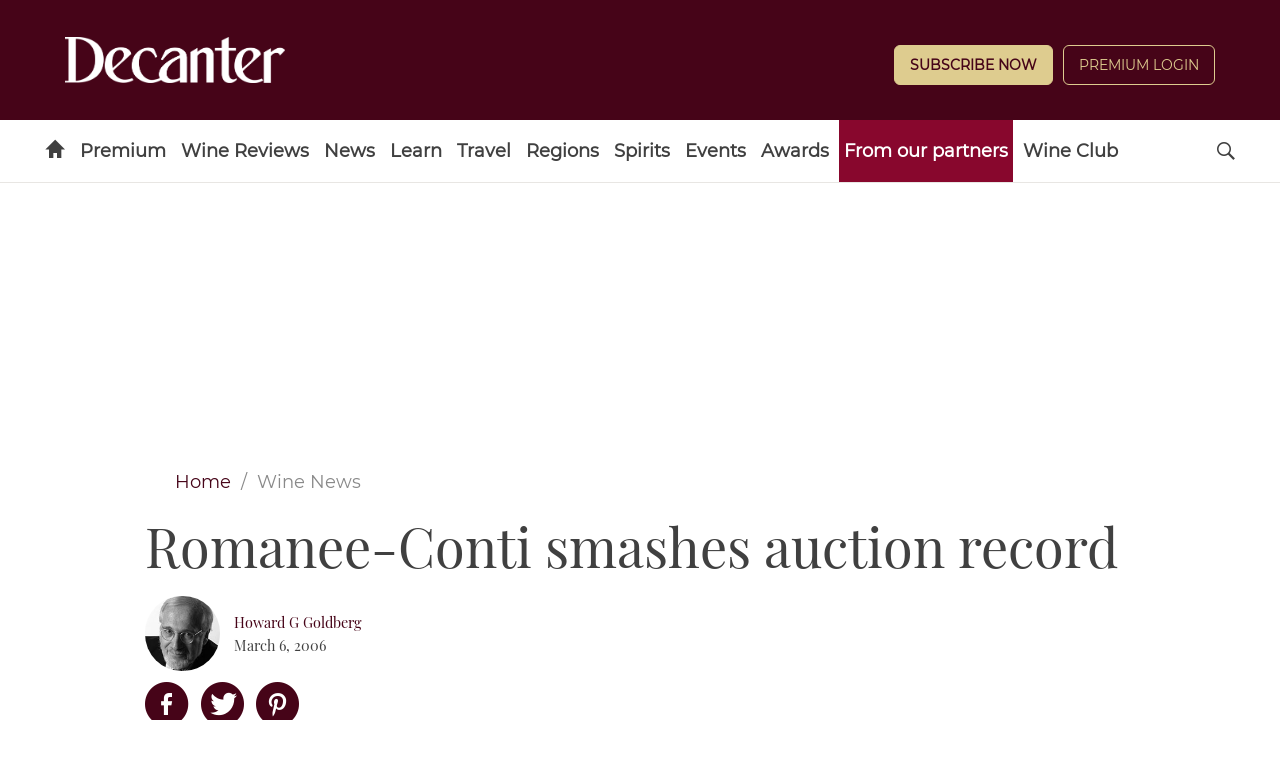

--- FILE ---
content_type: text/html; charset=UTF-8
request_url: https://www.decanter.com/wine-news/romanee-conti-smashes-auction-record-94907/
body_size: 21039
content:
	<!doctype html>
<html lang="en" prefix="og: http://ogp.me/ns#" class="no-js">
<head>
    <meta charset="UTF-8" />
    <meta name="viewport" content="width=device-width, initial-scale=1.0" />
    
    <link rel="preconnect" href="https://ksassets.timeincuk.net" crossorigin>
<link rel="preconnect" href="https://js-sec.indexww.com" crossorigin>
<link rel="preconnect" href="https://display.apester.com" crossorigin>
<link rel="preconnect" href="https://player.apester.com" crossorigin>
<link rel="preconnect" href="https://renderer.apester.com" crossorigin>
<link rel="preconnect" href="https://static.apester.com" crossorigin>
<link rel="preconnect" href="https://content.jwplatform.com" crossorigin>
<link rel="preconnect" href="https://jwpltx.com" crossorigin>
<link rel="preconnect" href="https://ssl.p.jwpcdn.com" crossorigin>


    <title>Romanee-Conti smashes auction record - Decanter</title>
<link rel="preload" href="https://www.decanter.com/wp-content/plugins/keystone-jwplayer/assets/css/main.css" as="style" onload="this.onload=null;this.rel='stylesheet'"><style>
@font-face {
	font-family: "keystone";
	font-weight: normal;
	font-style: normal;
	font-display: fallback;
	src:	url("//www.decanter.com/wp-content/themes/simba-theme/assets/fonts/standard.woff2?v=1767886822") format("woff2"),
	url("//www.decanter.com/wp-content/themes/simba-theme/assets/fonts/standard.woff?v=1767886822") format("woff");
}
.icon-spinner {
	background-image: url("//www.decanter.com/wp-content/themes/simba-theme/assets/images/spinner.gif");
}

</style><link rel="stylesheet" href="https://www.decanter.com/wp-content/themes/simba-theme/assets/css/sites/34.min.css?v=1767886822"><meta name='robots' content='max-image-preview:large' />
		<script type="text/javascript">
		window.ipcTags = {"site":"decanter","theme":"simba-theme","section":"wine_news","type":"article","cplatform":"keystone","dfp_config":{"required_tags":["type","section","site","tagging","pub","author","contentId","subtype","amp","single","page_slug","experiment"],"available_criteria":{"mobile":{"criteria":{"window_greater_than":{"width_minimum":0},"window_less_than_equal_to":{"width_maximum":727}},"display_mode":"mobile"},"desktop":{"criteria":{"window_greater_than":{"width_minimum":727}},"display_mode":"desktop"}},"slots":{"header-1":{"name":{"mobile":"mobilebanner01","desktop":"billboard01"},"criteria":["desktop","mobile"],"inview":false,"sizes":[[320,50]],"sizeMapping":[[[992,0],[[970,250],[970,90],[728,90],[728,1],"fluid"]],[[728,0],[[728,90],[728,1],"fluid"]],[[0,0],[[320,50],[300,50],[320,100],[300,100],[300,1],"fluid"]]]},"inline-1":{"name":"inline01","criteria":["desktop","mobile"],"inview":true,"sizes":[[320,50]],"sizeMapping":[[[992,0],[[970,250],[970,90],[728,90],[728,1],"fluid"]],[[728,0],[[728,90],[728,1],"fluid"]],[[0,0],[[300,250],[320,50],[300,50],[320,100],[300,100],[300,1],"fluid"]]]},"inline-2":{"name":"inline02","criteria":["desktop","mobile"],"inview":true,"sizes":[[320,50]],"sizeMapping":[[[992,0],[[970,250],[970,90],[728,90],[728,1],"fluid"]],[[728,0],[[728,90],[728,1],"fluid"]],[[0,0],[[300,250],[320,50],[300,50],[320,100],[300,100],[300,1],"fluid"]]]},"post-side-1":{"name":"mpu01","criteria":["desktop"],"inview":false,"sizes":[[300,250]],"sizeMapping":[[[728,0],[[300,600],[300,250],[300,50],[300,100],[300,1],"fluid"]]]},"post-side-2":{"name":"mpu02","criteria":["desktop"],"inview":true,"sizes":[[300,250]],"sizeMapping":[[[728,0],[[300,600],[300,250],[300,50],[300,100],[300,1],"fluid"]]]},"post-side-3":{"name":"mpu03","criteria":["desktop"],"inview":true,"sizes":[[300,250]],"sizeMapping":[[[728,0],[[300,600],[300,250],[300,50],[300,100],[300,1],"fluid"]]]},"post-side-4":{"name":"mpu04","criteria":["desktop"],"inview":true,"sizes":[[300,250]],"sizeMapping":[[[728,0],[[300,600],[300,250],[300,50],[300,100],[300,1],"fluid"]]]},"post-side-5":{"name":"mpu05","criteria":["desktop"],"inview":true,"sizes":[[300,250]],"sizeMapping":[[[728,0],[[300,600],[300,250],[300,50],[300,100],[300,1],"fluid"]]]},"post-inline-1":{"name":"mpu01","criteria":["mobile"],"inview":true,"sizes":[[320,50]],"sizeMapping":[[[0,0],[[300,250],[320,50],[300,50],[320,100],[300,100],[300,1],"fluid"]]]},"post-inline-2":{"name":"mpu02","criteria":["mobile"],"inview":true,"sizes":[[320,50]],"sizeMapping":[[[0,0],[[300,250],[320,50],[300,50],[320,100],[300,100],[300,1],"fluid"]]]},"post-inline-3":{"name":"mpu03","criteria":["mobile"],"inview":true,"sizes":[[320,50]],"sizeMapping":[[[0,0],[[300,250],[320,50],[300,50],[320,100],[300,100],[300,1],"fluid"]]]},"post-inline-4":{"name":"mpu04","criteria":["mobile"],"inview":true,"sizes":[[320,50]],"sizeMapping":[[[0,0],[[300,250],[320,50],[300,50],[320,100],[300,100],[300,1],"fluid"]]]},"post-inline-5":{"name":"mpu05","criteria":["mobile"],"inview":true,"sizes":[[320,50]],"sizeMapping":[[[0,0],[[300,250],[320,50],[300,50],[320,100],[300,100],[300,1],"fluid"]]]},"recipe-1":{"name":"mpu01","criteria":["mobile"],"inview":false,"sizes":[[320,50]],"sizeMapping":[[[0,0],[[300,250],[320,50],[300,50],[320,100],[300,100],[300,1],"fluid"]]]},"recipe-2":{"name":"mpu02","criteria":["mobile"],"inview":false,"sizes":[[320,50]],"sizeMapping":[[[0,0],[[300,250],[320,50],[300,50],[320,100],[300,100],[300,1],"fluid"]]]},"recipe-3":{"name":"mpu03","criteria":["mobile"],"inview":false,"sizes":[[320,50]],"sizeMapping":[[[0,0],[[300,250],[320,50],[300,50],[320,100],[300,100],[300,1],"fluid"]]]},"archive-1":{"name":"mpu01","criteria":["desktop"],"inview":false,"sizes":[[300,250]],"sizeMapping":[[[728,0],[[300,600],[300,250],[300,50],[300,100],[300,1],"fluid"]]]},"archive-2":{"name":"mpu02","criteria":["desktop"],"inview":true,"sizes":[[300,250]],"sizeMapping":[[[728,0],[[300,600],[300,250],[300,50],[300,100],[300,1],"fluid"]]]},"archive-3":{"name":"mpu03","criteria":["desktop"],"inview":true,"sizes":[[300,250]],"sizeMapping":[[[728,0],[[300,600],[300,250],[300,50],[300,100],[300,1],"fluid"]]]},"archive-4":{"name":"mpu04","criteria":["desktop"],"inview":true,"sizes":[[300,250]],"sizeMapping":[[[728,0],[[300,600],[300,250],[300,50],[300,100],[300,1],"fluid"]]]},"archive-5":{"name":"mpu05","criteria":["desktop"],"inview":true,"sizes":[[300,250]],"sizeMapping":[[[728,0],[[300,600],[300,250],[300,50],[300,100],[300,1],"fluid"]]]},"archive-inline-1":{"name":"mpu01","criteria":["mobile"],"inview":false,"sizes":[[300,250]],"sizeMapping":[[[0,0],[[300,250],[320,50],[300,50],[320,100],[300,100],[300,1],"fluid"]]]},"archive-inline-2":{"name":"mpu02","criteria":["mobile"],"inview":true,"sizes":[[300,250]],"sizeMapping":[[[0,0],[[300,250],[320,50],[300,50],[320,100],[300,100],[300,1],"fluid"]]]},"archive-inline-3":{"name":"mpu03","criteria":["mobile"],"inview":true,"sizes":[[300,250]],"sizeMapping":[[[0,0],[[300,250],[320,50],[300,50],[320,100],[300,100],[300,1],"fluid"]]]},"archive-inline-4":{"name":"mpu04","criteria":["mobile"],"inview":true,"sizes":[[300,250]],"sizeMapping":[[[0,0],[[300,250],[320,50],[300,50],[320,100],[300,100],[300,1],"fluid"]]]},"archive-inline-5":{"name":"mpu05","criteria":["mobile"],"inview":true,"sizes":[[300,250]],"sizeMapping":[[[0,0],[[300,250],[320,50],[300,50],[320,100],[300,100],[300,1],"fluid"]]]},"gallery-1":{"name":{"desktop":"mpu01","mobile":"mpu02"},"criteria":["desktop","mobile"],"inview":true,"sizes":[[300,250]],"sizeMapping":[[[728,0],[[300,600],[300,250],[300,50],[300,100],[300,1],"fluid"]],[[0,0],[[300,250],[320,50],[300,50],[320,100],[300,100],[300,1],"fluid"]]]},"gallery-2":{"name":{"desktop":"mpu02","mobile":"mpu03"},"criteria":["desktop","mobile"],"inview":true,"sizes":[[300,250]],"sizeMapping":[[[728,0],[[300,600],[300,250],[300,50],[300,100],[300,1],"fluid"]],[[0,0],[[300,250],[320,50],[300,50],[320,100],[300,100],[300,1],"fluid"]]]},"gallery-3":{"name":{"desktop":"mpu03","mobile":"mpu04"},"criteria":["desktop","mobile"],"inview":true,"sizes":[[300,250]],"sizeMapping":[[[728,0],[[300,600],[300,250],[300,50],[300,100],[300,1],"fluid"]],[[0,0],[[300,250],[320,50],[300,50],[320,100],[300,100],[300,1],"fluid"]]]},"gallery-4":{"name":{"desktop":"mpu04","mobile":"mpu05"},"criteria":["desktop","mobile"],"inview":true,"sizes":[[300,250]],"sizeMapping":[[[728,0],[[300,600],[300,250],[300,50],[300,100],[300,1],"fluid"]],[[0,0],[[300,250],[320,50],[300,50],[320,100],[300,100],[300,1],"fluid"]]]},"gallery-5":{"name":{"desktop":"mpu05","mobile":"mpu06"},"criteria":["desktop","mobile"],"inview":true,"sizes":[[300,250]],"sizeMapping":[[[728,0],[[300,600],[300,250],[300,50],[300,100],[300,1],"fluid"]],[[0,0],[[300,250],[320,50],[300,50],[320,100],[300,100],[300,1],"fluid"]]]},"gallery-6":{"name":{"desktop":"mpu06","mobile":"mpu07"},"criteria":["desktop","mobile"],"inview":true,"sizes":[[300,250]],"sizeMapping":[[[728,0],[[300,600],[300,250],[300,50],[300,100],[300,1],"fluid"]],[[0,0],[[300,250],[320,50],[300,50],[320,100],[300,100],[300,1],"fluid"]]]},"gallery-7":{"name":{"desktop":"mpu07","mobile":"mpu08"},"criteria":["desktop","mobile"],"inview":true,"sizes":[[300,250]],"sizeMapping":[[[728,0],[[300,600],[300,250],[300,50],[300,100],[300,1],"fluid"]],[[0,0],[[300,250],[320,50],[300,50],[320,100],[300,100],[300,1],"fluid"]]]},"gallery-8":{"name":{"desktop":"mpu08","mobile":"mpu09"},"criteria":["desktop","mobile"],"inview":true,"sizes":[[300,250]],"sizeMapping":[[[728,0],[[300,600],[300,250],[300,50],[300,100],[300,1],"fluid"]],[[0,0],[[300,250],[320,50],[300,50],[320,100],[300,100],[300,1],"fluid"]]]},"gallery-9":{"name":{"desktop":"mpu09","mobile":"mpu10"},"criteria":["desktop","mobile"],"inview":true,"sizes":[[300,250]],"sizeMapping":[[[728,0],[[300,600],[300,250],[300,50],[300,100],[300,1],"fluid"]],[[0,0],[[300,250],[320,50],[300,50],[320,100],[300,100],[300,1],"fluid"]]]},"gallery-10":{"name":{"desktop":"mpu010","mobile":"mpu11"},"criteria":["desktop","mobile"],"inview":true,"sizes":[[300,250]],"sizeMapping":[[[728,0],[[300,600],[300,250],[300,50],[300,100],[300,1],"fluid"]],[[0,0],[[300,250],[320,50],[300,50],[320,100],[300,100],[300,1],"fluid"]]]},"gallery-inline-1":{"name":"gallery_banner01","criteria":["desktop"],"inview":true,"sizes":[[320,50]],"sizeMapping":[[[992,0],[[970,250],[970,90],[728,90],[728,1],"fluid"]],[[728,0],[[728,90],[728,1],"fluid"]]]},"gallery-inline-2":{"name":"gallery_banner02","criteria":["desktop"],"inview":true,"sizes":[[320,50]],"sizeMapping":[[[992,0],[[970,250],[970,90],[728,90],[728,1],"fluid"]],[[728,0],[[728,90],[728,1],"fluid"]]]},"gallery-inline-3":{"name":"gallery_banner03","criteria":["desktop"],"inview":true,"sizes":[[320,50]],"sizeMapping":[[[992,0],[[970,250],[970,90],[728,90],[728,1],"fluid"]],[[728,0],[[728,90],[728,1],"fluid"]]]},"gallery-inline-4":{"name":"gallery_banner04","criteria":["desktop"],"inview":true,"sizes":[[320,50]],"sizeMapping":[[[992,0],[[970,250],[970,90],[728,90],[728,1],"fluid"]],[[728,0],[[728,90],[728,1],"fluid"]]]},"gallery-inline-5":{"name":"gallery_banner05","criteria":["desktop"],"inview":true,"sizes":[[320,50]],"sizeMapping":[[[992,0],[[970,250],[970,90],[728,90],[728,1],"fluid"]],[[728,0],[[728,90],[728,1],"fluid"]]]},"gallery-inline-6":{"name":"gallery_banner06","criteria":["desktop"],"inview":true,"sizes":[[320,50]],"sizeMapping":[[[992,0],[[970,250],[970,90],[728,90],[728,1],"fluid"]],[[728,0],[[728,90],[728,1],"fluid"]]]},"gallery-inline-7":{"name":"gallery_banner07","criteria":["desktop"],"inview":true,"sizes":[[320,50]],"sizeMapping":[[[992,0],[[970,250],[970,90],[728,90],[728,1],"fluid"]],[[728,0],[[728,90],[728,1],"fluid"]]]},"gallery-inline-8":{"name":"gallery_banner08","criteria":["desktop"],"inview":true,"sizes":[[320,50]],"sizeMapping":[[[992,0],[[970,250],[970,90],[728,90],[728,1],"fluid"]],[[728,0],[[728,90],[728,1],"fluid"]]]},"gallery-inline-9":{"name":"gallery_banner09","criteria":["desktop"],"inview":true,"sizes":[[320,50]],"sizeMapping":[[[992,0],[[970,250],[970,90],[728,90],[728,1],"fluid"]],[[728,0],[[728,90],[728,1],"fluid"]]]},"gallery-inline-10":{"name":"gallery_banner10","criteria":["desktop"],"inview":true,"sizes":[[320,50]],"sizeMapping":[[[992,0],[[970,250],[970,90],[728,90],[728,1],"fluid"]],[[728,0],[[728,90],[728,1],"fluid"]]]},"showcase-1":{"name":{"desktop":"mpu01","mobile":"mpu02"},"criteria":["desktop","mobile"],"inview":true,"sizes":[[300,250]],"sizeMapping":[[[728,0],[[300,600],[300,250],[300,50],[300,100],[300,1],"fluid"]],[[0,0],[[300,250],[320,50],[300,50],[320,100],[300,100],[300,1],"fluid"]]]},"showcase-2":{"name":{"desktop":"mpu02","mobile":"mpu03"},"criteria":["desktop","mobile"],"inview":true,"sizes":[[300,250]],"sizeMapping":[[[728,0],[[300,600],[300,250],[300,50],[300,100],[300,1],"fluid"]],[[0,0],[[300,250],[320,50],[300,50],[320,100],[300,100],[300,1],"fluid"]]]},"showcase-3":{"name":{"desktop":"mpu03","mobile":"mpu04"},"criteria":["desktop","mobile"],"inview":true,"sizes":[[300,250]],"sizeMapping":[[[728,0],[[300,600],[300,250],[300,50],[300,100],[300,1],"fluid"]],[[0,0],[[300,250],[320,50],[300,50],[320,100],[300,100],[300,1],"fluid"]]]},"showcase-4":{"name":{"desktop":"mpu04","mobile":"mpu05"},"criteria":["desktop","mobile"],"inview":true,"sizes":[[300,250]],"sizeMapping":[[[728,0],[[300,600],[300,250],[300,50],[300,100],[300,1],"fluid"]],[[0,0],[[300,250],[320,50],[300,50],[320,100],[300,100],[300,1],"fluid"]]]},"showcase-5":{"name":{"desktop":"mpu05","mobile":"mpu06"},"criteria":["desktop","mobile"],"inview":true,"sizes":[[300,250]],"sizeMapping":[[[728,0],[[300,600],[300,250],[300,50],[300,100],[300,1],"fluid"]],[[0,0],[[300,250],[320,50],[300,50],[320,100],[300,100],[300,1],"fluid"]]]},"showcase-6":{"name":{"desktop":"mpu06","mobile":"mpu07"},"criteria":["desktop","mobile"],"inview":true,"sizes":[[300,250]],"sizeMapping":[[[728,0],[[300,600],[300,250],[300,50],[300,100],[300,1],"fluid"]],[[0,0],[[300,250],[320,50],[300,50],[320,100],[300,100],[300,1],"fluid"]]]},"showcase-7":{"name":{"desktop":"mpu07","mobile":"mpu08"},"criteria":["desktop","mobile"],"inview":true,"sizes":[[300,250]],"sizeMapping":[[[728,0],[[300,600],[300,250],[300,50],[300,100],[300,1],"fluid"]],[[0,0],[[300,250],[320,50],[300,50],[320,100],[300,100],[300,1],"fluid"]]]},"showcase-8":{"name":{"desktop":"mpu08","mobile":"mpu09"},"criteria":["desktop","mobile"],"inview":true,"sizes":[[300,250]],"sizeMapping":[[[728,0],[[300,600],[300,250],[300,50],[300,100],[300,1],"fluid"]],[[0,0],[[300,250],[320,50],[300,50],[320,100],[300,100],[300,1],"fluid"]]]},"showcase-9":{"name":{"desktop":"mpu09","mobile":"mpu10"},"criteria":["desktop","mobile"],"inview":true,"sizes":[[300,250]],"sizeMapping":[[[728,0],[[300,600],[300,250],[300,50],[300,100],[300,1],"fluid"]],[[0,0],[[300,250],[320,50],[300,50],[320,100],[300,100],[300,1],"fluid"]]]},"showcase-10":{"name":{"desktop":"mpu010","mobile":"mpu11"},"criteria":["desktop","mobile"],"inview":true,"sizes":[[300,250]],"sizeMapping":[[[728,0],[[300,600],[300,250],[300,50],[300,100],[300,1],"fluid"]],[[0,0],[[300,250],[320,50],[300,50],[320,100],[300,100],[300,1],"fluid"]]]},"showcase-inline-1":{"name":"showcase_banner01","criteria":["desktop"],"inview":true,"sizes":[[320,50]],"sizeMapping":[[[992,0],[[970,250],[970,90],[728,90],[728,1],"fluid"]],[[728,0],[[728,90],[728,1],"fluid"]]]},"showcase-inline-2":{"name":"showcase_banner02","criteria":["desktop"],"inview":true,"sizes":[[320,50]],"sizeMapping":[[[992,0],[[970,250],[970,90],[728,90],[728,1],"fluid"]],[[728,0],[[728,90],[728,1],"fluid"]]]},"showcase-inline-3":{"name":"showcase_banner03","criteria":["desktop"],"inview":true,"sizes":[[320,50]],"sizeMapping":[[[992,0],[[970,250],[970,90],[728,90],[728,1],"fluid"]],[[728,0],[[728,90],[728,1],"fluid"]]]},"showcase-inline-4":{"name":"showcase_banner04","criteria":["desktop"],"inview":true,"sizes":[[320,50]],"sizeMapping":[[[992,0],[[970,250],[970,90],[728,90],[728,1],"fluid"]],[[728,0],[[728,90],[728,1],"fluid"]]]},"showcase-inline-5":{"name":"showcase_banner05","criteria":["desktop"],"inview":true,"sizes":[[320,50]],"sizeMapping":[[[992,0],[[970,250],[970,90],[728,90],[728,1],"fluid"]],[[728,0],[[728,90],[728,1],"fluid"]]]},"showcase-inline-6":{"name":"showcase_banner06","criteria":["desktop"],"inview":true,"sizes":[[320,50]],"sizeMapping":[[[992,0],[[970,250],[970,90],[728,90],[728,1],"fluid"]],[[728,0],[[728,90],[728,1],"fluid"]]]},"showcase-inline-7":{"name":"showcase_banner07","criteria":["desktop"],"inview":true,"sizes":[[320,50]],"sizeMapping":[[[992,0],[[970,250],[970,90],[728,90],[728,1],"fluid"]],[[728,0],[[728,90],[728,1],"fluid"]]]},"showcase-inline-8":{"name":"showcase_banner08","criteria":["desktop"],"inview":true,"sizes":[[320,50]],"sizeMapping":[[[992,0],[[970,250],[970,90],[728,90],[728,1],"fluid"]],[[728,0],[[728,90],[728,1],"fluid"]]]},"showcase-inline-9":{"name":"showcase_banner09","criteria":["desktop"],"inview":true,"sizes":[[320,50]],"sizeMapping":[[[992,0],[[970,250],[970,90],[728,90],[728,1],"fluid"]],[[728,0],[[728,90],[728,1],"fluid"]]]},"showcase-inline-10":{"name":"showcase_banner10","criteria":["desktop"],"inview":true,"sizes":[[320,50]],"sizeMapping":[[[992,0],[[970,250],[970,90],[728,90],[728,1],"fluid"]],[[728,0],[[728,90],[728,1],"fluid"]]]},"instream":{"name":"instream","inview":false,"criteria":["desktop","tablet","mobile"],"sizes":[11,3]},"sovrn":{"name":"sovrn","inview":false,"criteria":["desktop","tablet","mobile"],"sizes":[12,2]},"gumgum":{"name":"gumgum","inview":false,"criteria":["desktop","tablet","mobile"],"sizes":[8,3]},"dfpad-overlay":{"name":"dfpad-overlay","inview":false,"criteria":["desktop","tablet","mobile"],"sizes":[1,1]}},"premium_page_types":["magazine","premium","staticpage"]},"env":"prod","geo":"","skimlinks_enabled":true,"pxslot_base":"article","amp":false,"experiment":249,"meta_title":"Romanee-Conti smashes auction record","meta_description":"It\u2019s not the most expensive wine in the world but at over US$14,000 a bottle it's still a world-beater.","page_slug":"\/wine-news\/romanee-conti-smashes-auction-record-94907\/","contentId":94907,"subtype":"none","tagging":["category:wine_news","publication_name:decanter","author:hggoldberg"],"author":"hggoldberg","authorName":"Howard G Goldberg","datePublished":"20060306","hourPublished":"10","minPublished":"31","dateUpdated":"20150528","hourUpdated":"14","minUpdated":"09","single":true,"pub":"decanter","template":"single-post"};
		</script>

<!-- This site is optimized with the Yoast SEO plugin v11.2.1 - https://yoast.com/wordpress/plugins/seo/ -->
<meta name="description" content="It’s not the most expensive wine in the world but at over US$14,000 a bottle it&#039;s still a world-beater."/>
<link rel="canonical" href="https://www.decanter.com/wine-news/romanee-conti-smashes-auction-record-94907/" />
<meta property="og:locale" content="en_US" />
<meta property="og:type" content="article" />
<meta property="og:title" content="Romanee-Conti smashes auction record - Decanter" />
<meta property="og:description" content="It’s not the most expensive wine in the world but at over US$14,000 a bottle it&#039;s still a world-beater." />
<meta property="og:url" content="https://www.decanter.com/wine-news/romanee-conti-smashes-auction-record-94907/" />
<meta property="og:site_name" content="Decanter" />
<meta property="article:publisher" content="http://www.facebook.com/decanter" />
<meta property="article:author" content="https://www.facebook.com/people/Howard-G-Goldberg/100000388575166" />
<meta property="article:section" content="Wine News" />
<meta property="article:published_time" content="2006-03-06T10:31:00+00:00" />
<meta property="article:modified_time" content="2015-05-28T13:09:09+01:00" />
<meta property="og:updated_time" content="2015-05-28T13:09:09+01:00" />
<meta name="twitter:card" content="summary_large_image" />
<meta name="twitter:description" content="It’s not the most expensive wine in the world but at over US$14,000 a bottle it&#039;s still a world-beater." />
<meta name="twitter:title" content="Romanee-Conti smashes auction record - Decanter" />
<meta name="twitter:site" content="@Decanter" />
<meta name="twitter:creator" content="@howardggoldberg" />
<script type='application/ld+json' class='yoast-schema-graph yoast-schema-graph--main'>{"@context":"https://schema.org","@graph":[{"@type":"Organization","@id":"https://www.decanter.com/#organization","name":"Decanter","url":"https://www.decanter.com/","sameAs":["http://www.facebook.com/decanter","http://www.instagram.com/decanter","http://www.youtube.com/user/Decantermagazine","http://www.pinterest.com/decanter/","https://twitter.com/Decanter"]},{"@type":"WebSite","@id":"https://www.decanter.com/#website","url":"https://www.decanter.com/","name":"Decanter","publisher":{"@id":"https://www.decanter.com/#organization"},"potentialAction":{"@type":"SearchAction","target":"https://www.decanter.com/?s={search_term_string}","query-input":"required name=search_term_string"}},{"@type":"WebPage","@id":"https://www.decanter.com/wine-news/romanee-conti-smashes-auction-record-94907/#webpage","url":"https://www.decanter.com/wine-news/romanee-conti-smashes-auction-record-94907/","inLanguage":"en-US","name":"Romanee-Conti smashes auction record - Decanter","isPartOf":{"@id":"https://www.decanter.com/#website"},"datePublished":"2006-03-06T10:31:00+00:00","dateModified":"2015-05-28T13:09:09+01:00","description":"It\u2019s not the most expensive wine in the world but at over US$14,000 a bottle it's still a world-beater.","breadcrumb":{"@id":"https://www.decanter.com/wine-news/romanee-conti-smashes-auction-record-94907/#breadcrumb"}},{"@type":"BreadcrumbList","@id":"https://www.decanter.com/wine-news/romanee-conti-smashes-auction-record-94907/#breadcrumb","itemListElement":[{"@type":"ListItem","position":1,"item":{"@type":"WebPage","@id":"https://www.decanter.com/","url":"https://www.decanter.com/","name":"Home"}},{"@type":"ListItem","position":2,"item":{"@type":"WebPage","@id":"https://www.decanter.com/wine-news/","url":"https://www.decanter.com/wine-news/","name":"Wine News"}},{"@type":"ListItem","position":3,"item":{"@type":"WebPage","@id":"https://www.decanter.com/wine-news/romanee-conti-smashes-auction-record-94907/","url":"https://www.decanter.com/wine-news/romanee-conti-smashes-auction-record-94907/","name":"Romanee-Conti smashes auction record"}}]},{"@type":"Article","@id":"https://www.decanter.com/wine-news/romanee-conti-smashes-auction-record-94907/#article","isPartOf":{"@id":"https://www.decanter.com/wine-news/romanee-conti-smashes-auction-record-94907/#webpage"},"author":{"@id":"https://www.decanter.com/author/howard-g-goldberg/#author","name":"Howard G Goldberg"},"publisher":{"@id":"https://www.decanter.com/#organization"},"headline":"Romanee-Conti smashes auction record","datePublished":"2006-03-06T10:31:00+00:00","dateModified":"2015-05-28T13:09:09+01:00","commentCount":0,"mainEntityOfPage":"https://www.decanter.com/wine-news/romanee-conti-smashes-auction-record-94907/#webpage","articleSection":"Wine News"},{"@type":"Person","@id":"https://www.decanter.com/author/howard-g-goldberg/#author","name":"Howard G Goldberg","image":{"@type":"ImageObject","@id":"https://www.decanter.com/#personlogo","url":"https://keyassets.timeincuk.net/inspirewp/live/wp-content/uploads/sites/34/2019/08/howard_g_goldberg.jpg","caption":"Howard G Goldberg"},"description":"<p class=\"p1\"><span class=\"s1\">Howard G Goldberg is a wine writer and critic based in New York City. He made his name writing about wine for The New York Times, where he worked for 34 years. He has written various books on food and wine, including Prime: The Complete Prime Rib Book and All About Wine Cellars. He compiled The New York Times Book of Wine \u2013 a collection of the publication\u2019s best wine articles.</span></p>","sameAs":["https://www.facebook.com/people/Howard-G-Goldberg/100000388575166","https://twitter.com/howardggoldberg"]}]}</script>
<!-- / Yoast SEO plugin. -->

<link rel="alternate" type="application/rss+xml" title="Decanter &raquo; Feed" href="https://www.decanter.com/feed/" />
<script>
            window.pdl = window.pdl || {};
            /* Block all non-essential cookies, including gckp, until tp.consent() grants them */
            window.pdl.requireConsent = 'v2';
            </script>		<style type="text/css">
			#wpadminbar #wp-admin-bar-my-networks > .ab-item:first-child:before {
				content: "\f325";
				top: 3px;
			}
		</style>
		<style id='classic-theme-styles-inline-css' type='text/css'>
/*! This file is auto-generated */
.wp-block-button__link{color:#fff;background-color:#32373c;border-radius:9999px;box-shadow:none;text-decoration:none;padding:calc(.667em + 2px) calc(1.333em + 2px);font-size:1.125em}.wp-block-file__button{background:#32373c;color:#fff;text-decoration:none}
</style>
<style id='global-styles-inline-css' type='text/css'>
body{--wp--preset--color--black: #000000;--wp--preset--color--cyan-bluish-gray: #abb8c3;--wp--preset--color--white: #ffffff;--wp--preset--color--pale-pink: #f78da7;--wp--preset--color--vivid-red: #cf2e2e;--wp--preset--color--luminous-vivid-orange: #ff6900;--wp--preset--color--luminous-vivid-amber: #fcb900;--wp--preset--color--light-green-cyan: #7bdcb5;--wp--preset--color--vivid-green-cyan: #00d084;--wp--preset--color--pale-cyan-blue: #8ed1fc;--wp--preset--color--vivid-cyan-blue: #0693e3;--wp--preset--color--vivid-purple: #9b51e0;--wp--preset--gradient--vivid-cyan-blue-to-vivid-purple: linear-gradient(135deg,rgba(6,147,227,1) 0%,rgb(155,81,224) 100%);--wp--preset--gradient--light-green-cyan-to-vivid-green-cyan: linear-gradient(135deg,rgb(122,220,180) 0%,rgb(0,208,130) 100%);--wp--preset--gradient--luminous-vivid-amber-to-luminous-vivid-orange: linear-gradient(135deg,rgba(252,185,0,1) 0%,rgba(255,105,0,1) 100%);--wp--preset--gradient--luminous-vivid-orange-to-vivid-red: linear-gradient(135deg,rgba(255,105,0,1) 0%,rgb(207,46,46) 100%);--wp--preset--gradient--very-light-gray-to-cyan-bluish-gray: linear-gradient(135deg,rgb(238,238,238) 0%,rgb(169,184,195) 100%);--wp--preset--gradient--cool-to-warm-spectrum: linear-gradient(135deg,rgb(74,234,220) 0%,rgb(151,120,209) 20%,rgb(207,42,186) 40%,rgb(238,44,130) 60%,rgb(251,105,98) 80%,rgb(254,248,76) 100%);--wp--preset--gradient--blush-light-purple: linear-gradient(135deg,rgb(255,206,236) 0%,rgb(152,150,240) 100%);--wp--preset--gradient--blush-bordeaux: linear-gradient(135deg,rgb(254,205,165) 0%,rgb(254,45,45) 50%,rgb(107,0,62) 100%);--wp--preset--gradient--luminous-dusk: linear-gradient(135deg,rgb(255,203,112) 0%,rgb(199,81,192) 50%,rgb(65,88,208) 100%);--wp--preset--gradient--pale-ocean: linear-gradient(135deg,rgb(255,245,203) 0%,rgb(182,227,212) 50%,rgb(51,167,181) 100%);--wp--preset--gradient--electric-grass: linear-gradient(135deg,rgb(202,248,128) 0%,rgb(113,206,126) 100%);--wp--preset--gradient--midnight: linear-gradient(135deg,rgb(2,3,129) 0%,rgb(40,116,252) 100%);--wp--preset--font-size--small: 13px;--wp--preset--font-size--medium: 20px;--wp--preset--font-size--large: 36px;--wp--preset--font-size--x-large: 42px;--wp--preset--spacing--20: 0.44rem;--wp--preset--spacing--30: 0.67rem;--wp--preset--spacing--40: 1rem;--wp--preset--spacing--50: 1.5rem;--wp--preset--spacing--60: 2.25rem;--wp--preset--spacing--70: 3.38rem;--wp--preset--spacing--80: 5.06rem;--wp--preset--shadow--natural: 6px 6px 9px rgba(0, 0, 0, 0.2);--wp--preset--shadow--deep: 12px 12px 50px rgba(0, 0, 0, 0.4);--wp--preset--shadow--sharp: 6px 6px 0px rgba(0, 0, 0, 0.2);--wp--preset--shadow--outlined: 6px 6px 0px -3px rgba(255, 255, 255, 1), 6px 6px rgba(0, 0, 0, 1);--wp--preset--shadow--crisp: 6px 6px 0px rgba(0, 0, 0, 1);}:where(.is-layout-flex){gap: 0.5em;}:where(.is-layout-grid){gap: 0.5em;}body .is-layout-flow > .alignleft{float: left;margin-inline-start: 0;margin-inline-end: 2em;}body .is-layout-flow > .alignright{float: right;margin-inline-start: 2em;margin-inline-end: 0;}body .is-layout-flow > .aligncenter{margin-left: auto !important;margin-right: auto !important;}body .is-layout-constrained > .alignleft{float: left;margin-inline-start: 0;margin-inline-end: 2em;}body .is-layout-constrained > .alignright{float: right;margin-inline-start: 2em;margin-inline-end: 0;}body .is-layout-constrained > .aligncenter{margin-left: auto !important;margin-right: auto !important;}body .is-layout-constrained > :where(:not(.alignleft):not(.alignright):not(.alignfull)){max-width: var(--wp--style--global--content-size);margin-left: auto !important;margin-right: auto !important;}body .is-layout-constrained > .alignwide{max-width: var(--wp--style--global--wide-size);}body .is-layout-flex{display: flex;}body .is-layout-flex{flex-wrap: wrap;align-items: center;}body .is-layout-flex > *{margin: 0;}body .is-layout-grid{display: grid;}body .is-layout-grid > *{margin: 0;}:where(.wp-block-columns.is-layout-flex){gap: 2em;}:where(.wp-block-columns.is-layout-grid){gap: 2em;}:where(.wp-block-post-template.is-layout-flex){gap: 1.25em;}:where(.wp-block-post-template.is-layout-grid){gap: 1.25em;}.has-black-color{color: var(--wp--preset--color--black) !important;}.has-cyan-bluish-gray-color{color: var(--wp--preset--color--cyan-bluish-gray) !important;}.has-white-color{color: var(--wp--preset--color--white) !important;}.has-pale-pink-color{color: var(--wp--preset--color--pale-pink) !important;}.has-vivid-red-color{color: var(--wp--preset--color--vivid-red) !important;}.has-luminous-vivid-orange-color{color: var(--wp--preset--color--luminous-vivid-orange) !important;}.has-luminous-vivid-amber-color{color: var(--wp--preset--color--luminous-vivid-amber) !important;}.has-light-green-cyan-color{color: var(--wp--preset--color--light-green-cyan) !important;}.has-vivid-green-cyan-color{color: var(--wp--preset--color--vivid-green-cyan) !important;}.has-pale-cyan-blue-color{color: var(--wp--preset--color--pale-cyan-blue) !important;}.has-vivid-cyan-blue-color{color: var(--wp--preset--color--vivid-cyan-blue) !important;}.has-vivid-purple-color{color: var(--wp--preset--color--vivid-purple) !important;}.has-black-background-color{background-color: var(--wp--preset--color--black) !important;}.has-cyan-bluish-gray-background-color{background-color: var(--wp--preset--color--cyan-bluish-gray) !important;}.has-white-background-color{background-color: var(--wp--preset--color--white) !important;}.has-pale-pink-background-color{background-color: var(--wp--preset--color--pale-pink) !important;}.has-vivid-red-background-color{background-color: var(--wp--preset--color--vivid-red) !important;}.has-luminous-vivid-orange-background-color{background-color: var(--wp--preset--color--luminous-vivid-orange) !important;}.has-luminous-vivid-amber-background-color{background-color: var(--wp--preset--color--luminous-vivid-amber) !important;}.has-light-green-cyan-background-color{background-color: var(--wp--preset--color--light-green-cyan) !important;}.has-vivid-green-cyan-background-color{background-color: var(--wp--preset--color--vivid-green-cyan) !important;}.has-pale-cyan-blue-background-color{background-color: var(--wp--preset--color--pale-cyan-blue) !important;}.has-vivid-cyan-blue-background-color{background-color: var(--wp--preset--color--vivid-cyan-blue) !important;}.has-vivid-purple-background-color{background-color: var(--wp--preset--color--vivid-purple) !important;}.has-black-border-color{border-color: var(--wp--preset--color--black) !important;}.has-cyan-bluish-gray-border-color{border-color: var(--wp--preset--color--cyan-bluish-gray) !important;}.has-white-border-color{border-color: var(--wp--preset--color--white) !important;}.has-pale-pink-border-color{border-color: var(--wp--preset--color--pale-pink) !important;}.has-vivid-red-border-color{border-color: var(--wp--preset--color--vivid-red) !important;}.has-luminous-vivid-orange-border-color{border-color: var(--wp--preset--color--luminous-vivid-orange) !important;}.has-luminous-vivid-amber-border-color{border-color: var(--wp--preset--color--luminous-vivid-amber) !important;}.has-light-green-cyan-border-color{border-color: var(--wp--preset--color--light-green-cyan) !important;}.has-vivid-green-cyan-border-color{border-color: var(--wp--preset--color--vivid-green-cyan) !important;}.has-pale-cyan-blue-border-color{border-color: var(--wp--preset--color--pale-cyan-blue) !important;}.has-vivid-cyan-blue-border-color{border-color: var(--wp--preset--color--vivid-cyan-blue) !important;}.has-vivid-purple-border-color{border-color: var(--wp--preset--color--vivid-purple) !important;}.has-vivid-cyan-blue-to-vivid-purple-gradient-background{background: var(--wp--preset--gradient--vivid-cyan-blue-to-vivid-purple) !important;}.has-light-green-cyan-to-vivid-green-cyan-gradient-background{background: var(--wp--preset--gradient--light-green-cyan-to-vivid-green-cyan) !important;}.has-luminous-vivid-amber-to-luminous-vivid-orange-gradient-background{background: var(--wp--preset--gradient--luminous-vivid-amber-to-luminous-vivid-orange) !important;}.has-luminous-vivid-orange-to-vivid-red-gradient-background{background: var(--wp--preset--gradient--luminous-vivid-orange-to-vivid-red) !important;}.has-very-light-gray-to-cyan-bluish-gray-gradient-background{background: var(--wp--preset--gradient--very-light-gray-to-cyan-bluish-gray) !important;}.has-cool-to-warm-spectrum-gradient-background{background: var(--wp--preset--gradient--cool-to-warm-spectrum) !important;}.has-blush-light-purple-gradient-background{background: var(--wp--preset--gradient--blush-light-purple) !important;}.has-blush-bordeaux-gradient-background{background: var(--wp--preset--gradient--blush-bordeaux) !important;}.has-luminous-dusk-gradient-background{background: var(--wp--preset--gradient--luminous-dusk) !important;}.has-pale-ocean-gradient-background{background: var(--wp--preset--gradient--pale-ocean) !important;}.has-electric-grass-gradient-background{background: var(--wp--preset--gradient--electric-grass) !important;}.has-midnight-gradient-background{background: var(--wp--preset--gradient--midnight) !important;}.has-small-font-size{font-size: var(--wp--preset--font-size--small) !important;}.has-medium-font-size{font-size: var(--wp--preset--font-size--medium) !important;}.has-large-font-size{font-size: var(--wp--preset--font-size--large) !important;}.has-x-large-font-size{font-size: var(--wp--preset--font-size--x-large) !important;}
.wp-block-navigation a:where(:not(.wp-element-button)){color: inherit;}
:where(.wp-block-post-template.is-layout-flex){gap: 1.25em;}:where(.wp-block-post-template.is-layout-grid){gap: 1.25em;}
:where(.wp-block-columns.is-layout-flex){gap: 2em;}:where(.wp-block-columns.is-layout-grid){gap: 2em;}
.wp-block-pullquote{font-size: 1.5em;line-height: 1.6;}
</style>
<link rel='stylesheet' id='react-client-css' href='https://www.decanter.com/wp-content/plugins/decanter-wines/src/Subscriber//../../../assets/styles/client.css?ver=1768386343' type='text/css' media='all' />
<link rel='stylesheet' id='keystone-context-widget-css-css' href='https://www.decanter.com/wp-content/plugins/keystone-context-widget/assets/css/widget.css?ver=Ni40LjM' type='text/css' media='all' />
<script>var onesignalConfig = {"appId":"c2a7419b-d3e9-4861-a965-68e75f2fc2b9"};</script>
<script src="https://cdn.onesignal.com/sdks/OneSignalSDK.js" async=""></script>
<link rel="https://api.w.org/" href="https://www.decanter.com/wp-json/" /><link rel="alternate" type="application/json" href="https://www.decanter.com/wp-json/wp/v2/posts/94907" /><link rel='shortlink' href='https://www.decanter.com/?p=94907' />
<link rel="alternate" type="application/json+oembed" href="https://www.decanter.com/wp-json/oembed/1.0/embed?url=https%3A%2F%2Fwww.decanter.com%2Fwine-news%2Fromanee-conti-smashes-auction-record-94907%2F" />
<link rel="alternate" type="text/xml+oembed" href="https://www.decanter.com/wp-json/oembed/1.0/embed?url=https%3A%2F%2Fwww.decanter.com%2Fwine-news%2Fromanee-conti-smashes-auction-record-94907%2F&#038;format=xml" />
<script type='application/ld+json'>{"@context":"http:\/\/schema.org","@type":"Organization","url":"https:\/\/www.decanter.com","logo":"https:\/\/keyassets.timeincuk.net\/inspirewp\/live\/wp-content\/uploads\/sites\/34\/2020\/02\/DECANTER_WHITE.png"}</script>
<script type='application/ld+json'>{"@context":"http:\/\/schema.org","@type":"BreadcrumbList","itemListElement":[{"@context":"http:\/\/schema.org","@type":"ListItem","position":1,"item":{"@id":"https:\/\/www.decanter.com","name":"Home"}},{"@context":"http:\/\/schema.org","@type":"ListItem","position":2,"item":{"@id":"https:\/\/www.decanter.com\/wine-news\/","name":"Wine News"}}]}</script>
<script type='application/ld+json'>{"@context":"http:\/\/schema.org","@type":"NewsArticle","headline":"Romanee-Conti smashes auction record","articleBody":"<p>Setting a record for a case of wine at auction, six magnums of 1985 Roman\u00e9e-Conti fetched US$170,375 at NYwines\/Christie\u2019s on 2 March in New York&#13;<\/p><p>That equals US$14,198 per regular-size bottle.&#13;<\/p><p>Christie\u2019s had estimated the 1985 lot, bought by a European private customer, at US$60,000-80,000.&#13;<\/p><p>The purchase price eclipsed the record US$136,275 record for six magnums of 1971 Roman\u00e9e-Conti, Domaine de la Roman\u00e9e-Conti, paid at an Acker Merrall &amp; Condit auction in January.&#13;<\/p><p>The catalogue\u2019s 119 lots were 100% sold, for US$2,579,478 - more than $1 million above the pre-sale high estimate - at Christie\u2019s inaugural evening sale in Rockefeller Center in New York.&#13;<\/p><p>Five more lots were sold for more than US$100,000, and 88% of all lots sold exceeded pre-sale high estimates.&#13;<\/p><p>The most expensive wine ever sold at auction remains a bottle of 1787 Ch\u00e2teau Lafite that Christie\u2019s in London sold for \u00a3105,00 (US$160,000) in December 1985. &#13;<\/p><p>And the second most expensive ever sold - it was sold privately, not at auction - is a 1787 Ch\u00e2teau d'Yquem, a Sauternes, that an American collector acquired for US$90,000 from the London-based Antique Wine Company a few weeks ago. <\/p>\n\nWritten by Howard G Goldberg in New York","url":"https:\/\/www.decanter.com\/wine-news\/romanee-conti-smashes-auction-record-94907\/","thumbnailUrl":false,"image":false,"dateCreated":"2006-03-06T10:31:00+00:00","datePublished":"2006-03-06T10:31:00+00:00","dateModified":"2015-05-28T14:09:09+00:00","articleSection":"Wine News","author":{"@type":"Person","name":"Howard G Goldberg"},"publisher":{"@type":"Organization","name":"Decanter","logo":{"@type":"http:\/\/schema.org\/ImageObject","url":"https:\/\/keyassets.timeincuk.net\/inspirewp\/live\/wp-content\/uploads\/sites\/34\/2019\/01\/decanter-google-logo.png"}},"mainEntityOfPage":{"@type":"WebPage","@id":"https:\/\/www.decanter.com\/wine-news\/romanee-conti-smashes-auction-record-94907\/"},"keywords":["Wine News"]}</script>
<meta property="fb:pages" content="88397902710" />		<script>
			!function(n,e,i){if(!n){n=n||{},window.permutive=n,n.q=[],n.config=i||{},n.config.apiKey=e,n.config.environment=n.config.environment||"production";for(var o=["addon","identify","track","trigger","query","segment","segments","ready","on","once","user","consent"],r=0;r<o.length;r++){var t=o[r];n[t]=function(e){return function(){var i=Array.prototype.slice.call(arguments,0);n.q.push({functionName:e,arguments:i})}}(t)}}}(window.permutive,"253158cc-875d-4ed4-a52d-e954eca49313",{});
			window.googletag=window.googletag||{},window.googletag.cmd=window.googletag.cmd||[],window.googletag.cmd.push(function(){if(0===window.googletag.pubads().getTargeting("permutive").length){var g=window.localStorage.getItem("_pdfps");window.googletag.pubads().setTargeting("permutive",g?JSON.parse(g):[])}});
			permutive.addon('web', {
				page: {
				  page: {
					 title: window.document.title || "",
					 type: window.ipcTags.type || "",
					 tags: [...(window.ipcTags.tagging || [])],
					 language: "en",
				  },
				  content: {
					 article: (window.ipcTags.type === "article" ? {
						publishDate: new Date([window.ipcTags.datePublished.slice(0, 4), window.ipcTags.datePublished.slice(4,6), window.ipcTags.datePublished.slice(6,8)].join('-')),
						authors: [window.ipcTags.authorName.split(' ').join('_').toLowerCase() || ""],
						id: window.ipcTags.contentId || "",
						updateDate: new Date([window.ipcTags.dateUpdated.slice(0, 4), window.ipcTags.dateUpdated.slice(4,6), window.ipcTags.dateUpdated.slice(6,8)].join('-')),
						verticals: [window.ipcTags.section || ""],
						subVerticals: [window.ipcTags.subsection || ""],
						language: "en"
					 } : {})
				  },
				  site: {
					 region: "",
					 brand: window.ipcTags.site || ""
				  }
				}
			});
		</script>
		<script async src="https://6093eccf-6734-4877-ac8b-83d6d0e27b46.edge.permutive.app/6093eccf-6734-4877-ac8b-83d6d0e27b46-web.js"></script>
				<script type="text/javascript" charset="utf-8">
		(function(a,b,c,d){
		    var protocol = "https://";
		    a="assets.ti-media.net/js/e1512726446_2a23693/min/gtm/utils-min.js";
		    b=document;c='script';d=b.createElement(c);d.src=protocol+a;d.async=true;d.type='text/java'+c;
		    a=b.getElementsByTagName(c)[0];a.parentNode.insertBefore(d,a);
		 })();
		</script>
	      <!-- Google Tag Manager -->
      <script>
        (function(w, d, s, l, i) {
          w[l] = w[l] || [];
          w[l].push({
            'gtm.start': new Date().getTime(),
            event: 'gtm.js'
          });
          var f = d.getElementsByTagName(s)[0],
            j = d.createElement(s),
            dl = l != 'dataLayer' ? '&l=' + l : '';
          j.async = true;
          j.src =
            'https://www.googletagmanager.com/gtm.js?id=' + i + dl;
          f.parentNode.insertBefore(j, f);
        })(window, document, 'script', 'dataLayer', 'GTM-M6MX7WK');
      </script>
      <!-- End Google Tag Manager -->
    <link rel="icon" href="https://keyassets.timeincuk.net/inspirewp/live/wp-content/uploads/sites/34/2024/07/cropped-cropped-Decanter_Favicon-Brand_2024-32x32.png" sizes="32x32" />
<link rel="icon" href="https://keyassets.timeincuk.net/inspirewp/live/wp-content/uploads/sites/34/2024/07/cropped-cropped-Decanter_Favicon-Brand_2024-192x192.png" sizes="192x192" />
<link rel="apple-touch-icon" href="https://keyassets.timeincuk.net/inspirewp/live/wp-content/uploads/sites/34/2024/07/cropped-cropped-Decanter_Favicon-Brand_2024-180x180.png" />
<meta name="msapplication-TileImage" content="https://keyassets.timeincuk.net/inspirewp/live/wp-content/uploads/sites/34/2024/07/cropped-cropped-Decanter_Favicon-Brand_2024-270x270.png" />
		<style type="text/css" id="wp-custom-css">
			/* Hide massive Decanter logo on Hawk widgets */
.hawk-powered-by-container
{
    display: none !important;
}

/* From our Producers nav background */
.spanish-wine-academy-2021-nav {
    background-color: #88072d;
	  color: #FFFFFF !important;
}

/** CLS Skin Hotfix **/

/* Ensure Trending is visible */
.trending {
    background: #fff!important;
}

@media screen and (max-width: 727px) {
	.piano-login.version-2 .login-btn, .piano-login.version-2 .logout-btn{
			width: 70% !important;
	}
}

/** Nav Marg Fix **/

@media (min-width: 45.5em) {
	.header.has-double-tier nav {
    	margin: 0 -45px;
	}
}

/* Show the skin and ensure clickable */
body.keystone-premium-inskin #wrapper, 
body.keystone-premium-sizemek #wrapper, 
body.keystone-premium-sizmek #wrapper, 
body.keystone-premium-skin #wrapper {
   background-color: transparent!important;
   pointer-events:none;
}

#content {
	background:white;
}

/** Fix the top banner from blocking clicks on skins 
@media (min-width: 78.25em) {

	body.keystone-premium-inskin .header-advert-wrapper .header-advert, 
	body.keystone-premium-sizemek .header-advert-wrapper .header-advert, 
	body.keystone-premium-sizmek .header-advert-wrapper .header-advert, 
	body.keystone-premium-skin .header-advert-wrapper .header-advert {
    	background: 0 0!important;
    	max-width: 1200px;
    	width: calc(100vw - 260px)!important;
	}

	body.keystone-premium-inskin .header-advert-wrapper, 
	body.keystone-premium-sizemek .header-advert-wrapper, 
	body.keystone-premium-sizmek .header-advert-wrapper, 
	body.keystone-premium-skin .header-advert-wrapper {
		margin-left:auto;
		margin-right:auto;
	}
}
**/

/** Ensure that site furniture in #wrapper is clickable **/
#header,
.trending,
.header-advert-wrapper,
#content,
#footer {
	pointer-events:auto;
}

/** Fix for skin template **/
@media (min-width: 1252px) {
	body.keystone-premium-skin {
		background-position: calc(0vw - 600px + 130px ) 250px, calc(100vw - 130px) 250px !important;
	}
}

@media (min-width: 1460px) {
	body.keystone-premium-skin {
		background-position: calc(50vw - 1200px ) 250px, calc(50vw + 600px) 250px !important;
	}
}

/* Fix for Adminbar */
#wpadminbar {
    pointer-events: auto;
}

/** Hotfix for off centre header ad **/
@media only screen and (max-width: 768px) {
.header-advert-wrapper {
	margin-top: 61px;
}
}

@media only screen and (min-width: 768px) {
	.header-advert-wrapper {
	height: 270px;
}
}

@media (min-width: 45.5em) {

	/* Ensure paywall component renders okay */
	.header.has-double-tier .header-follow.header-slot-right {
    text-align: right;
    flex-basis: 90%!important;
	}
		.header.has-double-tier .header-follow a {
		width:auto;
	}
	
	.paywall-signed-in .logo picture:after {
		display:none;
	}
}

@media (max-width: 45.5em) {

/** Hotfix for logged in users on mobile devices (e.g. iPhone XS) **/

.piano-login .subscribed-links {
    flex-basis: 65%!important;
}
	
}
/** Fix for badges **/

.is-premium-badge img {
  width: auto!important;
	height:30px!important;
}

.listing-entry .entry-content .is-premium-badge div {
    background: rgb(222, 204, 143);
    display: inline-block;
    border-radius: 0;
    position: absolute;
    right: 15px;
    bottom: 15px;
    height: 35px;
}
.listing-entry .entry-content .is-premium-badge div:after {
    content: "PREMIUM";
    color: #460418;
    padding: 10px;
    font-family: Montserrat;
    line-height: 28px;
    font-size: 12px;
}

/** Premium Banner **/

.decanter-premium-banner {
	margin-bottom:30px;
	text-align:center;
	color:white;
	padding-top:20px;
}

.decanter-premium-banner h2 {
	padding-bottom:25px!important;
}

.custom-html-widget {
	padding-top:0em!important;
}

/** Post collection images **/
.post-main__inner .collection .featured-image img {
 max-width: 110px;
 max-height: 385px;
 float: left;
}
@media only screen and (max-width: 768px) {
	.post-main__inner .collection .featured-image img {
		float: none;
	}
}


/** Wrapped images **/

.wrapped-thumbnail {
	width:30%!important;
	float:left
}

.wrapped-thumbnail-tnd {
		width: 110px !important;
    margin-right: 20px !important;
    float: left;
}

/** Wrapped bullet images **/

.wrapped-thumbnail-bullet {
	width:5%!important;
	float:left
}

/** Make ads clickable **/

.ad-container {
    pointer-events: unset !important;
}

/** Wine bottle images on tastings **/

.collection-wrapper .entry-media img {
	width:auto
}

.primary-cta.with-fade:before {
	margin-left:auto;
	margin-right:auto;
	width:450px;
}

.collection-wrapper .entry-content .out-of-ten.col-xs-12.no-padding img {
	min-width:78px;
}


/** Icons on paywall **/

.post-main .post-main__inner .cta-body img {
	display: inline-block;
	margin: 10px 0 0 10px;
	width: 36px;
  height: 36px;
}

/** Price bug fix **/

.collection-wrapper .entry-content .out-of-ten.col-xs-12.no-padding .out-of-ten-price {
	min-width: 35%;
	padding-left: 1px;
}

.collection-wrapper .entry-content .out-of-ten.col-xs-12.no-padding .pull-right {
	    margin: 0 -23px 0 -5px;
}

/** review page  **/

.review-template-default .post-main__inner .image img {
	width:10%
}

/** Mobile Styling **/

@media only screen and (max-width: 727px) {
	
	.collection-wrapper .entry-content {
    width: 100%;
}
	
	.post-main .featured-media .image {
		margin-left:-15px;
	}
	
	.post-main .featured-image .wp-caption-text {
		margin-left:15px;
	}
	
	.post-body .collection-wrapper .entry-media {
    width: 100%;
}
	
	.post-main .post-main__inner .collection-wrapper img{
		margin-left: 0px;
	}
	.listing--filmstrip-c h2 a {
		border-bottom:0px solid black;
	}
	.listing--filmstrip-c h2 a:hover {
		border-bottom:0px solid black;
	}
	
	.search-visible {
		margin-top: 3em;
		height:1500px!important;
	}
	
	.search-visible .input-group {
		top:0px;
	}	
}

.widget-intro-text {
	max-width:none;
}

/** Custom Page Marketing **/

.marketing-wrapper .marketing-content {
	max-width:900px;
	margin: 0 auto;
}

.widget_embed_code h2 {
	margin-bottom:30px;
}

.widget_embed_code td {
}

.widget_simpleimage h2 {
	text-align:center;
}

.marketing-wrapper .s-container {
	padding-left:0px
}

.marketing-sidebar .widget_simpleimage {
	margin-top:5px;
	margin-bottom:5px;
}

.marketing-content .widget_simpleimage {
	margin-top:10px;
	margin-bottom:10px;
}

.marketing-content .table-three-column td {
	width:32%;
	padding:20px;
	background:#dddddd;
}

.marketing-content .table-three-column .td-gutter {
	width:2%;
	background:white;
}

.marketing-content .table-two-column td {
	width:32%;
	padding:20px;
	background:#dddddd;
}

.marketing-content .table-two-column .td-gutter {
	width:2%;
	background:white;
}

.textwidget p b {
	font-weight:900;
}

.textwidget p strong {
	font-weight:900;
}

.textwidget p i {
	font-style: italic;
}

.textwidget p em {
	font-style: italic;
}

.textwidget ul {
	list-style: inside;
  list-style-type: round;
	margin-bottom:15px;
}

.textwidget ol {
	list-style: inside;
  list-style-type: decimal;
	margin-bottom:15px;
}

.marketing-sidebar .s-container {
	margin-top:15px;
	margin-bottom:15px;
}

.marketing-sidebar .textwidget {
	padding-top:0px;
	margin-top:15px;
}

.marketing-sidebar .textwidget p {
	padding-bottom:0;
	padding-top:0px;
}

.marketing-sidebar .widget_embed_code iframe {
	margin-top:10px
}

.marketing-sidebar h2 {
	margin-bottom:10px;
}

/** .marketing-sidebar .panel-body {
	background:#dddddd;
	padding:10px;
} **/

@media (max-width: 1023px) {
	
	.marketing-content .table-three-column td {
		width:100%;
		display:block;
		padding:20px;
	}

	.marketing-content .table-three-column .td-gutter {
		display:none;
	}
	
		.marketing-content .table-three-column td {
		margin-bottom:10px;
	}
	
	.marketing-content .table-three-column td:last-of-type {
		margin-bottom:0px;
	}

	.marketing-content .table-two-column td {
		width:100%;
		display:block;
		padding:20px;
	}

	.marketing-content .table-two-column .td-gutter {
		display:none;
}
	
	.marketing-content .table-two-column td {
		margin-bottom:10px;
	}
	
	.marketing-content .table-two-column td:last-of-type {
		margin-bottom:0px;
	}

}

/**Fix for sidebar**/
.single-sidebar--article {
    z-index:999;
}

/**Recommended wines CLS Fix**/
a.wine-image {
    min-height: 385px;
}
@media only screen and (max-width: 727px) {
	
a.wine-image {
    min-height: 232px;
  }
}

/**Footer logos CLS fix**/
a.footer__iab img {
	  width: 80px;
    height: 66px;
}

a.footer__jic img {
	width: 200px;
	height: 49px;
}

img.lazyload.blur-up.footer-logo {
	height: 17px;
}

.footer__ipso img{
	width: 130px;
	height: 46px;
}
		</style>
		    			</head>

<body class="post-template-default single single-post postid-94907 single-format-standard has-adverts y2026 m01 d14 h10 romanee-conti-smashes-auction-record standard slim-header keystone-premium-skin">

<div class="parallax-wrapper parallax-wrapper--header"></div>

      <!-- Google Tag Manager (noscript) -->
      <noscript>
        <iframe src="https://www.googletagmanager.com/ns.html?id=GTM-M6MX7WK" height="0" width="0" style="display:none;visibility:hidden"></iframe>
      </noscript>
      <!-- End Google Tag Manager (noscript) -->
    <div style="display:none" data-js-react-on-rails-store="store">{&quot;api&quot;:{&quot;host&quot;:&quot;https:\/\/pinot.decanter.com&quot;,&quot;authorization&quot;:&quot;Bearer MWJkODVkMmFmNTY4NWNhODhiZjQ5OTNjM2JhYWViNzFkNWI0ZmU3MDA0NjRhODcwYmY2YTIyZmQ2NjRkMDE1Mw&quot;,&quot;version&quot;:&quot;2.0&quot;},&quot;piano&quot;:{&quot;sandbox&quot;:&quot;false&quot;,&quot;aid&quot;:&quot;6qv8OniKQO&quot;,&quot;rid&quot;:&quot;RJXC8OC&quot;,&quot;offerId&quot;:&quot;OFPHMJWYB8UK&quot;,&quot;offerTemplateId&quot;:&quot;OFPHMJWYB8UK&quot;,&quot;wcTemplateId&quot;:&quot;OTOW5EUWVZ4B&quot;}}</div><div id="react-component"><div style="display:none" class="js-react-on-rails-component" data-component-name="AppClient" data-dom-id="react_28fc25ccda46">{}</div><div id="react_28fc25ccda46"></div></div>
<div id="wrapper" class="hfeed">
		
			<header id="header" role="banner" class="header s-container has-double-tier">

	<div class="header__inner">

		
										
<div class="logo header-slot header-slot-left">
    <a href="/" title="Decanter" name="Decanter">
    	<span class="hide">Decanter</span>
	<picture>
		<source media="(min-width: 728px)" srcset="https://keyassets.timeincuk.net/inspirewp/live/wp-content/uploads/sites/34/2020/02/DECANTER_WHITE.png" >
		<source media="(max-width: 727px)" srcset="https://keyassets.timeincuk.net/inspirewp/live/wp-content/uploads/sites/34/2020/02/DECANTER_WHITE.png" >
		<img src="https://keyassets.timeincuk.net/inspirewp/live/wp-content/uploads/sites/34/2020/02/DECANTER_WHITE.png" alt="hero profile" aria-hidden="true" data-pin-nopin="true">
	</picture>
    </a>
</div>
							<div class="header-slot header-slot-center"></div>
							<div class="header-slot header-slot-right header-follow header-paywall">
    <div class="widget piano-login-class"><div
    class="js-react-on-rails-component"
    style="display:none"
    data-component-name="PianoLogin"
    data-props="{&quot;location&quot;:&quot;Keystone Header&quot;,&quot;subscribeText&quot;:&quot;Subscribe Now&quot;,&quot;version&quot;:&quot;2&quot;,&quot;menuWidgetTitle&quot;:&quot;&quot;,&quot;myAccountLnk&quot;:&quot;\/wine-reviews\/account&quot;,&quot;premiumLnk&quot;:&quot;\/subscribe&quot;,&quot;menuLnks&quot;:{&quot;2&quot;:{&quot;text&quot;:&quot;My Wines&quot;,&quot;href&quot;:&quot;\/wine-reviews\/my-wines&quot;}},&quot;colors&quot;:{&quot;text&quot;:&quot;#ffffff&quot;,&quot;button&quot;:&quot;#decc8f&quot;,&quot;link&quot;:&quot;#ffffff&quot;}}"
    data-dom-id="react_29f535dfa198"
>{&quot;location&quot;:&quot;Keystone Header&quot;,&quot;subscribeText&quot;:&quot;Subscribe Now&quot;,&quot;version&quot;:&quot;2&quot;,&quot;menuWidgetTitle&quot;:&quot;&quot;,&quot;myAccountLnk&quot;:&quot;\/wine-reviews\/account&quot;,&quot;premiumLnk&quot;:&quot;\/subscribe&quot;,&quot;menuLnks&quot;:{&quot;2&quot;:{&quot;text&quot;:&quot;My Wines&quot;,&quot;href&quot;:&quot;\/wine-reviews\/my-wines&quot;}},&quot;colors&quot;:{&quot;text&quot;:&quot;#ffffff&quot;,&quot;button&quot;:&quot;#decc8f&quot;,&quot;link&quot;:&quot;#ffffff&quot;}}</div>
<div id="react_29f535dfa198" class=""></div>
</div>
</div>
			
		
	</div>

		<nav>
	<ul class="navigation hide-overflow-items" data-nav="closed">
					<li >
				<a href="https://www.decanter.com/" class=" menu-icon-item icon-home  menu-item menu-item-type-post_type menu-item-object-page menu-item-home first-menu-item menu-icon-home menu-item-14"    name="Home">
								</a>
							</li>
					<li class="has-subnav">
				<a href="https://www.decanter.com/decanterpremium/" class=" menu-item menu-item-type-custom menu-item-object-custom no-icon menu-item-398972 menu-item-has-children"    name="Premium">
									Premium
								</a>
									<span class="submenu-toggle icon-arrow-down"></span>
					<ul class="navigation-secondary">
													<li >
								<a href="https://www.decanter.com/subscribe/" class="menu-item menu-item-type-custom menu-item-object-custom no-icon menu-item-517151"     name="Subscribe">Subscribe</a>
															</li>
													<li class="has-subnav">
								<a href="https://www.decanter.com/decanterpremium/" class="menu-item menu-item-type-custom menu-item-object-custom no-icon menu-item-398974 menu-item-has-children"     name="All Premium">All Premium</a>
																	<span class="submenu-toggle icon-arrow-down"></span>
									<ul class="navigation-tertiary">
																					<li>
												<a href="https://www.decanter.com/premium/brunello-di-montalcino-2020-vintage-report-and-20-top-picks-548058/"  class="menu-item menu-item-type-post_type menu-item-object-post no-icon menu-item-550799"     name="Brunello di Montalcino 2020: Vintage report and 20 top picks">Brunello di Montalcino 2020: Vintage report and 20 top picks</a>
											</li>
																					<li>
												<a href="https://www.decanter.com/burgundy-2023-vintage-report/"  class="menu-item menu-item-type-post_type menu-item-object-page no-icon menu-item-548925"     name="Burgundy 2023 Vintage Report">Burgundy 2023 Vintage Report</a>
											</li>
																					<li>
												<a href="https://www.decanter.com/premium/chablis-2023-vintage-report-and-best-of-the-new-wines-545771/"  class="menu-item menu-item-type-custom menu-item-object-custom no-icon menu-item-548926"     name="Chablis 2023 vintage">Chablis 2023 vintage</a>
											</li>
																					<li>
												<a href="https://www.decanter.com/rhone-2023-vintage-report/"  class="menu-item menu-item-type-post_type menu-item-object-page no-icon menu-item-546252"     name="Rhône 2023">Rhône 2023</a>
											</li>
																					<li>
												<a href="https://www.decanter.com/napa-2021-vintage-report/"  class="menu-item menu-item-type-post_type menu-item-object-page no-icon menu-item-539509"     name="Napa 2021 Vintage Report">Napa 2021 Vintage Report</a>
											</li>
																					<li>
												<a href="https://www.decanter.com/bordeaux-2021-in-bottle/"  class="menu-item menu-item-type-post_type menu-item-object-page no-icon menu-item-539510"     name="Bordeaux 2021 in bottle">Bordeaux 2021 in bottle</a>
											</li>
																			</ul>
															</li>
													<li >
								<a href="https://www.decanter.com/wine-reviews/search" class="menu-item menu-item-type-custom menu-item-object-custom no-icon menu-item-378631"     name="Search All Wine Reviews">Search All Wine Reviews</a>
															</li>
													<li class="has-subnav">
								<a href="https://www.decanter.com/category/magazine/" class="menu-item menu-item-type-custom menu-item-object-custom no-icon menu-item-431008 menu-item-has-children"     name="Magazine Articles">Magazine Articles</a>
																	<span class="submenu-toggle icon-arrow-down"></span>
									<ul class="navigation-tertiary">
																					<li>
												<a href="https://subscribe.decanter.com/az-magazines/62374489/decanter-subscription.thtml?j=XDC"  class="menu-item menu-item-type-custom menu-item-object-custom no-icon menu-item-517152"     name="Subscribe">Subscribe</a>
											</li>
																			</ul>
															</li>
													<li >
								<a href="https://www.decanter.com/tag/exclusive/" class="menu-item menu-item-type-custom menu-item-object-custom no-icon menu-item-378623"     name="Exclusive Articles">Exclusive Articles</a>
															</li>
													<li >
								<a href="https://www.decanter.com/decanterpremium/fine-wine-price-watch/" class="menu-item menu-item-type-post_type menu-item-object-page no-icon menu-item-459825"     name="Fine Wine Price Watch">Fine Wine Price Watch</a>
															</li>
											</ul>
							</li>
					<li class="has-subnav">
				<a href="/wine-reviews/search" class=" menu-item menu-item-type-custom menu-item-object-custom no-icon menu-item-432605 menu-item-has-children"    name="Wine Reviews">
									Wine Reviews
								</a>
									<span class="submenu-toggle icon-arrow-down"></span>
					<ul class="navigation-secondary">
													<li >
								<a href="/wine-reviews/search" class="menu-item menu-item-type-custom menu-item-object-custom no-icon menu-item-103"     name="Find a Wine Review">Find a Wine Review</a>
															</li>
													<li >
								<a href="https://www.decanter.com/latest-wine-reviews/" class="menu-item menu-item-type-custom menu-item-object-custom no-icon menu-item-410817"     name="Latest Tastings">Latest Tastings</a>
															</li>
													<li >
								<a href="https://www.decanter.com/wine-reviews-tastings/wine-panel-tastings/" class="menu-item menu-item-type-taxonomy menu-item-object-category no-icon menu-item-270672"     name="Panel Tastings">Panel Tastings</a>
															</li>
													<li >
								<a href="https://www.decanter.com/decanter-best/" class="menu-item menu-item-type-custom menu-item-object-custom no-icon menu-item-416828"     name="Supermarket & Everyday Wines">Supermarket & Everyday Wines</a>
															</li>
													<li >
								<a href="https://www.decanter.com/wines-of-the-year-2024/" class="menu-item menu-item-type-post_type menu-item-object-page no-icon menu-item-548709"     name="Wines of the Year 2024">Wines of the Year 2024</a>
															</li>
													<li >
								<a href="https://www.decanter.com/learn/vintage-guides/en-primeur/" class="menu-item menu-item-type-taxonomy menu-item-object-category no-icon menu-item-286224"    title="En Primeur"   name="En Primeur">En Primeur</a>
															</li>
													<li >
								<a href="https://www.decanter.com/wine-reviews-tastings/how-we-taste-the-decanter-guarantee-501745/" class="menu-item menu-item-type-post_type menu-item-object-post no-icon menu-item-501788"     name="How we taste">How we taste</a>
															</li>
											</ul>
							</li>
					<li class="has-subnav">
				<a href="https://www.decanter.com/wine-news/" class=" menu-item menu-item-type-taxonomy menu-item-object-category current-post-ancestor current-menu-parent current-post-parent no-icon menu-item-19907 menu-item-has-children"    name="News">
									News
								</a>
									<span class="submenu-toggle icon-arrow-down"></span>
					<ul class="navigation-secondary">
													<li >
								<a href="https://www.decanter.com/wine-news/" class="menu-item menu-item-type-taxonomy menu-item-object-category current-post-ancestor current-menu-parent current-post-parent no-icon menu-item-416831"     name="News">News</a>
															</li>
													<li >
								<a href="https://www.decanter.com/wine-news/opinion/" class="menu-item menu-item-type-taxonomy menu-item-object-category no-icon menu-item-113064"     name="All Columns">All Columns</a>
															</li>
													<li >
								<a href="https://www.decanter.com/wine-news/opinion/matt-walls/" class="menu-item menu-item-type-taxonomy menu-item-object-category no-icon menu-item-452127"     name="Matt Walls">Matt Walls</a>
															</li>
													<li >
								<a href="https://www.decanter.com/wine-news/opinion/the-editors-blog/" class="menu-item menu-item-type-taxonomy menu-item-object-category no-icon menu-item-113203"     name="Editors' Column">Editors' Column</a>
															</li>
													<li >
								<a href="https://www.decanter.com/learn/wine-investment/" class="menu-item menu-item-type-taxonomy menu-item-object-category no-icon menu-item-540666"     name="Wine Investment">Wine Investment</a>
															</li>
											</ul>
							</li>
					<li class="has-subnav">
				<a href="https://www.decanter.com/learn/" class=" menu-item menu-item-type-taxonomy menu-item-object-category no-icon menu-item-112319 menu-item-has-children"    name="Learn">
									Learn
								</a>
									<span class="submenu-toggle icon-arrow-down"></span>
					<ul class="navigation-secondary">
													<li >
								<a href="https://www.decanter.com/learn/winequiz/" class="menu-item menu-item-type-taxonomy menu-item-object-category no-icon menu-item-284508"     name="Quizzes">Quizzes</a>
															</li>
													<li >
								<a href="https://www.decanter.com/learn/decanter-launches-wine-learning-app-389078/" class="menu-item menu-item-type-post_type menu-item-object-post no-icon menu-item-396109"     name="Wine Learning App">Wine Learning App</a>
															</li>
													<li >
								<a href="https://www.decanter.com/tag/ask-decanter/" class="menu-item menu-item-type-custom menu-item-object-custom no-icon menu-item-384615"     name="Ask Decanter">Ask Decanter</a>
															</li>
													<li >
								<a href="https://www.decanter.com/wine/producer-profiles/" class="menu-item menu-item-type-taxonomy menu-item-object-category no-icon menu-item-270678"     name="Producer Profiles">Producer Profiles</a>
															</li>
													<li >
								<a href="https://www.decanter.com/wine/grape-varieties/" class="menu-item menu-item-type-taxonomy menu-item-object-category no-icon menu-item-270677"     name="Grape Varieties">Grape Varieties</a>
															</li>
													<li >
								<a href="https://www.decanter.com/learn/vintage-guides/" class="menu-item menu-item-type-taxonomy menu-item-object-category no-icon menu-item-260898"     name="Vintage Guides">Vintage Guides</a>
															</li>
													<li >
								<a href="https://www.decanter.com/learn/food/" class="menu-item menu-item-type-taxonomy menu-item-object-category no-icon menu-item-414365"     name="Food and Wine">Food and Wine</a>
															</li>
											</ul>
							</li>
					<li class="has-subnav">
				<a href="https://www.decanter.com/wine-travel/" class=" menu-item menu-item-type-taxonomy menu-item-object-category no-icon menu-item-113025 menu-item-has-children"    name="Travel">
									Travel
								</a>
									<span class="submenu-toggle icon-arrow-down"></span>
					<ul class="navigation-secondary">
													<li >
								<a href="https://www.decanter.com/wine-travel/" class="menu-item menu-item-type-taxonomy menu-item-object-category no-icon menu-item-416824"     name="Wine Travel">Wine Travel</a>
															</li>
													<li >
								<a href="https://www.decanter.com/top-50-travel-2023/" class="menu-item menu-item-type-post_type menu-item-object-page no-icon menu-item-508662"     name="The 50 best wine trips">The 50 best wine trips</a>
															</li>
													<li >
								<a href="https://www.decanter.com/dream-destination/" class="menu-item menu-item-type-taxonomy menu-item-object-category no-icon menu-item-496631"     name="Dream Destination">Dream Destination</a>
															</li>
													<li >
								<a href="https://www.decanter.com/wine-travel/restaurant-and-bar-recommendations/" class="menu-item menu-item-type-taxonomy menu-item-object-category no-icon menu-item-414375"     name="Wine Bar and Restaurant Reviews">Wine Bar and Restaurant Reviews</a>
															</li>
													<li >
								<a href="https://www.decanter.com/property/" class="menu-item menu-item-type-taxonomy menu-item-object-category no-icon menu-item-540665"     name="Property">Property</a>
															</li>
											</ul>
							</li>
					<li class="has-subnav">
				<a href="https://www.decanter.com/wine/wine-regions/" class=" menu-item menu-item-type-taxonomy menu-item-object-category no-icon menu-item-270676 menu-item-has-children"    name="Regions">
									Regions
								</a>
									<span class="submenu-toggle icon-arrow-down"></span>
					<ul class="navigation-secondary">
													<li >
								<a href="https://www.decanter.com/wine/wine-regions/" class="menu-item menu-item-type-custom menu-item-object-custom no-icon menu-item-507269"     name="A-Z">A-Z</a>
															</li>
													<li >
								<a href="https://www.decanter.com/wine/wine-regions/bordeaux-wines/" class="menu-item menu-item-type-taxonomy menu-item-object-category no-icon menu-item-505401"     name="Bordeaux">Bordeaux</a>
															</li>
													<li >
								<a href="https://www.decanter.com/wine/wine-regions/burgundy-wine/" class="menu-item menu-item-type-taxonomy menu-item-object-category no-icon menu-item-505402"     name="Burgundy">Burgundy</a>
															</li>
													<li >
								<a href="https://www.decanter.com/wine/wine-regions/champagne/" class="menu-item menu-item-type-taxonomy menu-item-object-category no-icon menu-item-505404"     name="Champagne">Champagne</a>
															</li>
													<li >
								<a href="https://www.decanter.com/wine/wine-regions/rhone-valley/" class="menu-item menu-item-type-taxonomy menu-item-object-category no-icon menu-item-505407"     name="Rhône Valley">Rhône Valley</a>
															</li>
													<li >
								<a href="https://www.decanter.com/wine/wine-regions/california-wine-region/napa-valley/" class="menu-item menu-item-type-taxonomy menu-item-object-category no-icon menu-item-505403"     name="Napa Valley">Napa Valley</a>
															</li>
													<li >
								<a href="https://www.decanter.com/wine/wine-regions/tuscany-wines/" class="menu-item menu-item-type-taxonomy menu-item-object-category no-icon menu-item-505405"     name="Tuscany">Tuscany</a>
															</li>
													<li >
								<a href="https://www.decanter.com/wine/wine-regions/piedmont-wine-region/" class="menu-item menu-item-type-taxonomy menu-item-object-category no-icon menu-item-505406"     name="Piedmont">Piedmont</a>
															</li>
											</ul>
							</li>
					<li >
				<a href="https://www.decanter.com/spirits-home/" class=" spirits menu-item menu-item-type-post_type menu-item-object-page no-icon menu-item-447137"    name="Spirits">
									Spirits
								</a>
							</li>
					<li class="has-subnav">
				<a href="/wine-events" class=" menu-item menu-item-type-custom menu-item-object-custom no-icon menu-item-245484 menu-item-has-children"    name="Events">
									Events
								</a>
									<span class="submenu-toggle icon-arrow-down"></span>
					<ul class="navigation-secondary">
													<li >
								<a href="https://www.decanter.com/wine-events/" class="menu-item menu-item-type-post_type menu-item-object-page no-icon menu-item-274577"     name="Upcoming Events">Upcoming Events</a>
															</li>
													<li >
								<a href="https://www.decanter.com/previous-events/" class="menu-item menu-item-type-taxonomy menu-item-object-category no-icon menu-item-274581"     name="Previous Events">Previous Events</a>
															</li>
											</ul>
							</li>
					<li class="has-subnav">
				<a href="https://www.decanter.com/enter/" class=" menu-item menu-item-type-post_type menu-item-object-page no-icon menu-item-283739 menu-item-has-children"   title="Awards"   name="Awards">
									Awards
								</a>
									<span class="submenu-toggle icon-arrow-down"></span>
					<ul class="navigation-secondary">
													<li >
								<a href="https://www.decanter.com/decanter-awards/" class="menu-item menu-item-type-post_type menu-item-object-page no-icon menu-item-407945"     name="Decanter World Wine Awards">Decanter World Wine Awards</a>
															</li>
													<li >
								<a href="https://events.decanter.com/dwwamarketguide/home?utm_source=website&utm_medium=decanter&utm_campaign=decanter_navbar" class="menu-item menu-item-type-custom menu-item-object-custom no-icon menu-item-553761"     name="DWWA Market Guide">DWWA Market Guide</a>
															</li>
													<li >
								<a href="https://www.decanter.com/hall-of-fame/" class="menu-item menu-item-type-post_type menu-item-object-page no-icon menu-item-410021"     name="Decanter Hall of Fame">Decanter Hall of Fame</a>
															</li>
													<li >
								<a href="https://shop.decanterawards.com/" class="menu-item menu-item-type-custom menu-item-object-custom no-icon menu-item-431936"     name="Decanter Awards sticker shop">Decanter Awards sticker shop</a>
															</li>
											</ul>
							</li>
					<li >
				<a href="https://www.decanter.com/from-our-partners/" class=" spanish-wine-academy-2021-nav menu-item menu-item-type-post_type menu-item-object-page no-icon menu-item-546084"    name="From our partners">
									From our partners
								</a>
							</li>
					<li >
				<a href="https://www.decanter.com/wine-club/" class=" menu-item menu-item-type-post_type menu-item-object-page last-menu-item no-icon menu-item-472247"    name="Wine Club">
									Wine Club
								</a>
							</li>
		
		
					<li class="has-subnav header-slot-right nav-follow">
				<span class="submenu-toggle icon-arrow-down"></span>
				<a href="javascript:void(0);" name="Follow us on social media">Follow</a>
				<ul class="nav-social">
											<li><a href="https://www.decanter.com/feed" target="_blank" rel="noopener" name="Follow us on RSS">RSS</a></li>
											<li><a href="https://www.facebook.com/Decanter" target="_blank" rel="noopener" name="Follow us on Facebook">Facebook</a></li>
											<li><a href="http://instagram.com/decanter/" target="_blank" rel="noopener" name="Follow us on Instagram">Instagram</a></li>
											<li><a href="http://twitter.com/decanter" target="_blank" rel="noopener" name="Follow us on Twitter">Twitter</a></li>
											<li><a href="https://www.youtube.com/user/Decantermagazine" target="_blank" rel="noopener" name="Follow us on YouTube">YouTube</a></li>
									</ul>
			</li>
		
		<li class="menu-more has-subnav">
			<a href="javascript:void(0)" name="See more menu items">More <span class="icon-plus"></span></a>
			<ul></ul>
		</li>
	</ul>

	<a href="javascript:void(0)" class="search-site icon-search" name="Search the site"><span class="hide">Search</span></a>

	<a href="#" class="menu-icon-link hidden-md hidden-lg" name="Toggle the site menu">
		<span class="menu-toggle icon-menu"><span class="hide">Menu</span></span>
	</a>

	<form role="search" method="get" class="search-form form-inline s-container" action="/">
		<div class="input-group">
			<input type="search" value="" name="s" class="input-sm search-field form-control" placeholder="Search">
							<button type="submit" class="btn btn--sm" name="search">Search Wine News & Features</button>
				<button type="button" class="btn btn--sm" onclick="window.location.href='https://www.decanter.com/wine-reviews/search?query='+document.querySelector('.search-field').value;">Search Wine Reviews</button>
						<div class="message-wrapper">
				<label for="s" class="message message--type">Type to search</label>
				<label for="s" class="message message--search hide">Press enter or click on the search icon</label>
			</div>
		</div>
	</form>
</nav>

</header>	
				
			    <div class="header-advert-wrapper">
        <aside class="row advert header-advert sticky-anchor is-absolute">
            <div class="section-content">
                <div id="header-1" class="ipc-advert"></div>            </div>
        </aside>
    </div>
	
	<div id="content" role="main" class="container-fluid" >
			
				<article class="post-94907 post type-post status-publish format-standard hentry category-wine-news publication_name-decanter" role="article">	
							
					<nav class="breadcrumb s-container" role="navigation">
	<div class="s-container__inner">
		<ul>
							<li>
																		
					<a href="https://www.decanter.com" name="Home">Home</a>
									</li>
							<li>
																		
					<a href="https://www.decanter.com/wine-news/" name="Wine News">Wine News</a>
									</li>
					</ul>
	</div>
</nav>		
					
		
		<div class="post-main">

							<header class="post-header post-header--article">
					<h1 class="title-primary">
													Romanee-Conti smashes auction record
											</h1>

																
											<div class="post-author">
			<img
			alt="Howard G Goldberg"
			src="https://keyassets.timeincuk.net/inspirewp/live/wp-content/uploads/sites/34/2019/08/howard_g_goldberg.jpg"
			class="post-author--img"
			height="145"
			width="145">
		<small class="post-author-info">
					<span>
							</span>
			<span>
																														<a class="post-author__name url fn n" href="https://www.decanter.com/author/howard-g-goldberg/"  name="A post from Howard G Goldberg" >
					<span class="author vcard">Howard G Goldberg</span>
			    </a>
			</span>
		
		
					<span>
								<time datetime="2006-03-06T10:31:00+00:00">March 6, 2006 </time>
			</span>
					</small>
</div>
					
											<div class="social-share">
										<ul class="pw-widget hidden-xs">
							<li>
					<a
							href="https://www.facebook.com/sharer/sharer.php?u=https://www.decanter.com/wine-news/romanee-conti-smashes-auction-record-94907/"
							target="_blank"
							 rel="noopener" 							class="share-button pw-button-facebook icon-social-facebook "
							data-url="https://www.decanter.com/wine-news/romanee-conti-smashes-auction-record-94907/"
							name="Share this page on facebook"
					></a>
				</li>
							<li>
					<a
							href="https://twitter.com/intent/tweet?url=https://www.decanter.com/wine-news/romanee-conti-smashes-auction-record-94907/&text=Romanee-Conti smashes auction record"
							target="_blank"
							 rel="noopener" 							class="share-button pw-button-twitter icon-social-twitter "
							data-url="https://www.decanter.com/wine-news/romanee-conti-smashes-auction-record-94907/"
							name="Share this page on twitter"
					></a>
				</li>
							<li>
					<a
							href="https://pinterest.com/pin/create/button/?url=https://www.decanter.com/wine-news/romanee-conti-smashes-auction-record-94907/&description=Romanee-Conti smashes auction record"
							target="_blank"
							 rel="noopener" 							class="share-button pw-button-pinterest icon-social-pinterest "
							data-url="https://www.decanter.com/wine-news/romanee-conti-smashes-auction-record-94907/"
							name="Share this page on pinterest"
					></a>
				</li>
								</ul>
										<ul class="pw-widget hidden-sm hidden-md hidden-lg">
							<li>
					<a
							href="https://www.facebook.com/sharer/sharer.php?u=https://www.decanter.com/wine-news/romanee-conti-smashes-auction-record-94907/"
							target="_blank"
							 rel="noopener" 							class="share-button pw-button-facebook icon-social-facebook "
							data-url="https://www.decanter.com/wine-news/romanee-conti-smashes-auction-record-94907/"
							name="Share this page on facebook"
					></a>
				</li>
							<li>
					<a
							href="https://twitter.com/intent/tweet?url=https://www.decanter.com/wine-news/romanee-conti-smashes-auction-record-94907/&text=Romanee-Conti smashes auction record"
							target="_blank"
							 rel="noopener" 							class="share-button pw-button-twitter icon-social-twitter "
							data-url="https://www.decanter.com/wine-news/romanee-conti-smashes-auction-record-94907/"
							name="Share this page on twitter"
					></a>
				</li>
							<li>
					<a
							href="https://pinterest.com/pin/create/button/?url=https://www.decanter.com/wine-news/romanee-conti-smashes-auction-record-94907/&description=Romanee-Conti smashes auction record"
							target="_blank"
							 rel="noopener" 							class="share-button pw-button-pinterest icon-social-pinterest "
							data-url="https://www.decanter.com/wine-news/romanee-conti-smashes-auction-record-94907/"
							name="Share this page on pinterest"
					></a>
				</li>
								</ul>
	</div>
					
					
											<div class="post__award">
	
	
	</div>									</header>
			
			
			<div class="post-main__inner">

				
				                    															
							
				<div class="post-body">
						
					<div class="articleBody">
																																
																											<p class="post-lead">It’s not the most expensive wine in the world, but at over US$14,000 a bottle it's still a world-beater.</p>
													
																																		
													<p>Setting a record for a case of wine at auction, six magnums of 1985 Romanée-Conti fetched US$170,375 at NYwines/Christie’s on 2 March in New York
</p>
<p>That equals US$14,198 per regular-size bottle.
</p>
<p><div class="ad-container ad-container--mobile"><div id="post-inline-1" class="ipc-advert"></div></div></p>
<p>Christie’s had estimated the 1985 lot, bought by a European private customer, at US$60,000-80,000.
</p>
<p>The purchase price eclipsed the record US$136,275 record for six magnums of 1971 Romanée-Conti, Domaine de la Romanée-Conti, paid at an Acker Merrall &amp; Condit auction in January.
</p>
<p>The catalogue’s 119 lots were 100% sold, for US$2,579,478 &#8211; more than $1 million above the pre-sale high estimate &#8211; at Christie’s inaugural evening sale in Rockefeller Center in New York.
</p>
<p><div class="ad-container ad-container--mobile"><div id="post-inline-2" class="ipc-advert"></div></div></p>
<p>Five more lots were sold for more than US$100,000, and 88% of all lots sold exceeded pre-sale high estimates.
</p>
<div class="injection"></div>
<p>The most expensive wine ever sold at auction remains a bottle of 1787 Château Lafite that Christie’s in London sold for £105,00 (US$160,000) in December 1985.
</p>
<p>And the second most expensive ever sold &#8211; it was sold privately, not at auction &#8211; is a 1787 Château d&#8217;Yquem, a Sauternes, that an American collector acquired for US$90,000 from the London-based Antique Wine Company a few weeks ago. </p>
<div class="ad-container ad-container--mobile"><div id="post-inline-3" class="ipc-advert"></div></div>
<p>Written by Howard G Goldberg in New York</p>

															<section id="embed_code-18" class=" s-container sticky-anchor hide-widget-title widget_embed_code"><pnespwgtplaceholder holdername="embedded_1571929254447"></pnespwgtplaceholder></section>
																		</div>

					
																
																				</div>
			</div>

							<div id="single-sidebar" class="single-sidebar single-sidebar--article">

	
	
		
		
		
		
	
	<div class="ad-container ad-sticky">
		
		<div id="post-side-1" class="ipc-advert"></div>		
	</div>

	<section id="keystone-query-widget-id-224" class="palette-a listing--recirculation s-container image-aspect-square  default keystone-query-widget premium_sidebar_1"><h2 class="widgettitle heading"><span>Latest Wine News</span></h2><div class="s-container__inner">
	<ul
		class="listing-items"
				data-post-count="5"
	>
		
						<li class="listing-item">
	 <a class="entry listing-entry" href="https://www.decanter.com/premium/our-experts-top-25-cotes-du-rhone-2024-wines-573261/" title="Our expert&#8217;s top 25 Côtes du Rhône 2024 wines" name="Our expert&#8217;s top 25 Côtes du Rhône 2024 wines"> 																<div class="entry-media">
				<div class="entry-media-inner entry-image image-crop">
					
<img
     src="https://www.decanter.com/wp-content/themes/simba-theme/assets/images/placeholder.png"     data-src="https://keyassets.timeincuk.net/inspirewp/live/wp-content/uploads/sites/34/2026/01/GettyImages-1419713300-620x410.jpg"
     data-id="573296"
     class="image-sm lazyload blur-up"
     alt=""
     width="620"
	 height="410"
	 data-srcset="
			https://keyassets.timeincuk.net/inspirewp/live/wp-content/uploads/sites/34/2026/01/GettyImages-1419713300-320x212.jpg 320w,
				https://keyassets.timeincuk.net/inspirewp/live/wp-content/uploads/sites/34/2026/01/GettyImages-1419713300-620x410.jpg 620w,
				https://keyassets.timeincuk.net/inspirewp/live/wp-content/uploads/sites/34/2026/01/GettyImages-1419713300-920x609.jpg 920w,
				https://keyassets.timeincuk.net/inspirewp/live/wp-content/uploads/sites/34/2026/01/GettyImages-1419713300-1220x807.jpg 1220w,
			"/>				</div>
			</div>
		
									
					<div class="entry-content">
									
													<h3><span>Our expert&#8217;s top 25 Côtes du Rhône 2024 wines</span></h3>
								
																		
					
																								<div class="is-premium-badge">
							<div></div>
						</div>
												</div>
			 </a> </li>

			
			
		
						<li class="listing-item">
	 <a class="entry listing-entry" href="https://www.decanter.com/premium/13-wines-to-help-you-understand-sangiovese-from-romagna-571747/" title="13 wines to help you understand Sangiovese from Romagna" name="13 wines to help you understand Sangiovese from Romagna"> 																<div class="entry-media">
				<div class="entry-media-inner entry-image image-crop">
					
<img
     src="https://www.decanter.com/wp-content/themes/simba-theme/assets/images/placeholder.png"     data-src="https://keyassets.timeincuk.net/inspirewp/live/wp-content/uploads/sites/34/2025/12/hills-near-Riolo-Terme-and-Brisighella-GettyImages-1352017678-620x410.jpg"
     data-id="571787"
     class="image-sm lazyload blur-up"
     alt="Romagna Sangiovese"
     width="620"
	 height="410"
	 data-srcset="
			https://keyassets.timeincuk.net/inspirewp/live/wp-content/uploads/sites/34/2025/12/hills-near-Riolo-Terme-and-Brisighella-GettyImages-1352017678-320x212.jpg 320w,
				https://keyassets.timeincuk.net/inspirewp/live/wp-content/uploads/sites/34/2025/12/hills-near-Riolo-Terme-and-Brisighella-GettyImages-1352017678-620x410.jpg 620w,
				https://keyassets.timeincuk.net/inspirewp/live/wp-content/uploads/sites/34/2025/12/hills-near-Riolo-Terme-and-Brisighella-GettyImages-1352017678-920x609.jpg 920w,
				https://keyassets.timeincuk.net/inspirewp/live/wp-content/uploads/sites/34/2025/12/hills-near-Riolo-Terme-and-Brisighella-GettyImages-1352017678-1220x807.jpg 1220w,
			"/>				</div>
			</div>
		
									
					<div class="entry-content">
									
													<h3><span>13 wines to help you understand Sangiovese from Romagna</span></h3>
								
																		
					
																								<div class="is-premium-badge">
							<div></div>
						</div>
												</div>
			 </a> </li>

			
			
		
						<li class="listing-item">
	 <a class="entry listing-entry" href="https://www.decanter.com/wine-news/decanter-magazine-january-2026-see-whats-inside-572241/" title="Decanter magazine January 2026: See what&#8217;s inside" name="Decanter magazine January 2026: See what&#8217;s inside"> 																<div class="entry-media">
				<div class="entry-media-inner entry-image image-crop">
					
<img
     src="https://www.decanter.com/wp-content/themes/simba-theme/assets/images/placeholder.png"     data-src="https://keyassets.timeincuk.net/inspirewp/live/wp-content/uploads/sites/34/2025/12/Jan-cover-NL-credit-Decanter-Illustration-Ulla-Puggaard-Central-Illustration-Agency-620x410.jpg"
     data-id="572333"
     class="image-sm lazyload blur-up"
     alt="Cover of Decanter magazine January 2026"
     width="620"
	 height="410"
	 data-srcset="
			https://keyassets.timeincuk.net/inspirewp/live/wp-content/uploads/sites/34/2025/12/Jan-cover-NL-credit-Decanter-Illustration-Ulla-Puggaard-Central-Illustration-Agency-320x212.jpg 320w,
				https://keyassets.timeincuk.net/inspirewp/live/wp-content/uploads/sites/34/2025/12/Jan-cover-NL-credit-Decanter-Illustration-Ulla-Puggaard-Central-Illustration-Agency-620x410.jpg 620w,
				https://keyassets.timeincuk.net/inspirewp/live/wp-content/uploads/sites/34/2025/12/Jan-cover-NL-credit-Decanter-Illustration-Ulla-Puggaard-Central-Illustration-Agency-920x609.jpg 920w,
				https://keyassets.timeincuk.net/inspirewp/live/wp-content/uploads/sites/34/2025/12/Jan-cover-NL-credit-Decanter-Illustration-Ulla-Puggaard-Central-Illustration-Agency-1220x807.jpg 1220w,
			"/>				</div>
			</div>
		
									
					<div class="entry-content">
									
													<h3><span>Decanter magazine January 2026: See what&#8217;s inside</span></h3>
								
																		
					
																									</div>
			 </a> </li>

			
			
		
						<li class="listing-item">
	 <a class="entry listing-entry" href="https://www.decanter.com/wine/how-did-2025-taste-for-you-us-wine-professionals-name-year-defining-styles-572715/" title="How did 2025 taste for you? US wine professionals name year-defining styles" name="How did 2025 taste for you? US wine professionals name year-defining styles"> 																<div class="entry-media">
				<div class="entry-media-inner entry-image image-crop">
					
<img
     src="https://www.decanter.com/wp-content/themes/simba-theme/assets/images/placeholder.png"     data-src="https://keyassets.timeincuk.net/inspirewp/live/wp-content/uploads/sites/34/2025/12/wine-silhouette-GettyImages-1695404637-620x410.jpg"
     data-id="572866"
     class="image-sm lazyload blur-up"
     alt="wine glass in the spotlight"
     width="620"
	 height="410"
	 data-srcset="
			https://keyassets.timeincuk.net/inspirewp/live/wp-content/uploads/sites/34/2025/12/wine-silhouette-GettyImages-1695404637-320x212.jpg 320w,
				https://keyassets.timeincuk.net/inspirewp/live/wp-content/uploads/sites/34/2025/12/wine-silhouette-GettyImages-1695404637-620x410.jpg 620w,
				https://keyassets.timeincuk.net/inspirewp/live/wp-content/uploads/sites/34/2025/12/wine-silhouette-GettyImages-1695404637-920x609.jpg 920w,
				https://keyassets.timeincuk.net/inspirewp/live/wp-content/uploads/sites/34/2025/12/wine-silhouette-GettyImages-1695404637-1220x807.jpg 1220w,
			"/>				</div>
			</div>
		
									
					<div class="entry-content">
									
													<h3><span>How did 2025 taste for you? US wine professionals name year-defining styles</span></h3>
								
																		
					
																									</div>
			 </a> </li>

			
			
		
						<li class="listing-item">
	 <a class="entry listing-entry" href="https://www.decanter.com/wine-news/opinion/jefford-on-monday/andrew-jefford-i-wandered-towards-the-cobalt-adriatic-inlet-next-to-the-vineyards-and-looked-back-572816/" title="Andrew Jefford: &#8216;I wandered towards the cobalt Adriatic inlet next to the vineyards and looked back&#8230;&#8217;" name="Andrew Jefford: &#8216;I wandered towards the cobalt Adriatic inlet next to the vineyards and looked back&#8230;&#8217;"> 																<div class="entry-media">
				<div class="entry-media-inner entry-image image-crop">
					
<img
     src="https://www.decanter.com/wp-content/themes/simba-theme/assets/images/placeholder.png"     data-src="https://keyassets.timeincuk.net/inspirewp/live/wp-content/uploads/sites/34/2025/12/web-GettyImages-2187329359-620x410.jpg"
     data-id="572828"
     class="image-sm lazyload blur-up"
     alt="primosten, croatia"
     width="620"
	 height="410"
	 data-srcset="
			https://keyassets.timeincuk.net/inspirewp/live/wp-content/uploads/sites/34/2025/12/web-GettyImages-2187329359-320x212.jpg 320w,
				https://keyassets.timeincuk.net/inspirewp/live/wp-content/uploads/sites/34/2025/12/web-GettyImages-2187329359-620x410.jpg 620w,
				https://keyassets.timeincuk.net/inspirewp/live/wp-content/uploads/sites/34/2025/12/web-GettyImages-2187329359-920x609.jpg 920w,
				https://keyassets.timeincuk.net/inspirewp/live/wp-content/uploads/sites/34/2025/12/web-GettyImages-2187329359-1220x807.jpg 1220w,
			"/>				</div>
			</div>
		
									
					<div class="entry-content">
									
													<h3><span>Andrew Jefford: &#8216;I wandered towards the cobalt Adriatic inlet next to the vineyards and looked back&#8230;&#8217;</span></h3>
								
																		
					
																								<div class="is-premium-badge">
							<div></div>
						</div>
												</div>
			 </a> </li>

			
			
			</ul>
</div></section>


	
	

	
	</div>			
		</div>
	</article>
			
	</div>

			<div class="parallax-wrapper parallax-wrapper--footer sticky-anchor"></div>

<footer id="footer" role="contentinfo" class="footer sticky-anchor">
	<div class="footer__row">
		<nav class="footer__col footer__col--content">
			<ul id="menu-5" class="footer-menu footer-menu--plain">
			<li id="menu-item-421881" class="menu-item menu-item-type-post_type menu-item-object-page first-menu-item no-icon menu-item-421881">
			<a href="https://www.decanter.com/about/"   target="_blank" rel="noopener" class="menu-icon-item icon-social-no-icon" name="Visit our no-icon page">
				<span class="menu-icon-item icon-no-icon">
					About Us
				</span>
			</a>
		</li>
			<li id="menu-item-407430" class="menu-item menu-item-type-post_type menu-item-object-page no-icon menu-item-407430">
			<a href="https://www.decanter.com/contact/"   target="_blank" rel="noopener" class="menu-icon-item icon-social-no-icon" name="Visit our no-icon page">
				<span class="menu-icon-item icon-no-icon">
					Contact Us
				</span>
			</a>
		</li>
			<li id="menu-item-534607" class="menu-item menu-item-type-custom menu-item-object-custom no-icon menu-item-534607">
			<a href="https://www.futureplc.com/terms-conditions/"   target="_blank" rel="noopener" class="menu-icon-item icon-social-no-icon" name="Visit our no-icon page">
				<span class="menu-icon-item icon-no-icon">
					Terms & Conditions
				</span>
			</a>
		</li>
			<li id="menu-item-409178" class="privacy-settings menu-item menu-item-type-custom menu-item-object-custom no-icon menu-item-409178">
			<a href="#"   target="_blank" rel="noopener" class="menu-icon-item icon-social-no-icon" name="Visit our no-icon page">
				<span class="menu-icon-item icon-no-icon">
					Privacy Settings
				</span>
			</a>
		</li>
			<li id="menu-item-407431" class="menu-item menu-item-type-post_type menu-item-object-page no-icon menu-item-407431">
			<a href="https://www.decanter.com/advertise/"   target="_blank" rel="noopener" class="menu-icon-item icon-social-no-icon" name="Visit our no-icon page">
				<span class="menu-icon-item icon-no-icon">
					Advertise with Decanter
				</span>
			</a>
		</li>
			<li id="menu-item-547475" class="menu-item menu-item-type-post_type menu-item-object-page no-icon menu-item-547475">
			<a href="https://www.decanter.com/newsletters/"   target="_blank" rel="noopener" class="menu-icon-item icon-social-no-icon" name="Visit our no-icon page">
				<span class="menu-icon-item icon-no-icon">
					Regional Newsletters
				</span>
			</a>
		</li>
			<li id="menu-item-407434" class="menu-item menu-item-type-custom menu-item-object-custom no-icon menu-item-407434">
			<a href="https://www.decanterchina.com/zh/"   target="_blank" rel="noopener" class="menu-icon-item icon-social-no-icon" name="Visit our no-icon page">
				<span class="menu-icon-item icon-no-icon">
					Decanter China
				</span>
			</a>
		</li>
			<li id="menu-item-407432" class="menu-item menu-item-type-post_type menu-item-object-page no-icon menu-item-407432">
			<a href="https://www.decanter.com/decanterpremium/"   target="_blank" rel="noopener" class="menu-icon-item icon-social-no-icon" name="Visit our no-icon page">
				<span class="menu-icon-item icon-no-icon">
					Decanter Premium
				</span>
			</a>
		</li>
			<li id="menu-item-434454" class="menu-item menu-item-type-post_type menu-item-object-page no-icon menu-item-434454">
			<a href="https://www.decanter.com/subscribe/"   target="_blank" rel="noopener" class="menu-icon-item icon-social-no-icon" name="Visit our no-icon page">
				<span class="menu-icon-item icon-no-icon">
					Subscribe to Decanter Premium
				</span>
			</a>
		</li>
			<li id="menu-item-487313" class="menu-item menu-item-type-custom menu-item-object-custom no-icon menu-item-487313">
			<a href="https://www.decanter.com/wine-reviews/search/page/1"   target="_blank" rel="noopener" class="menu-icon-item icon-social-no-icon" name="Visit our no-icon page">
				<span class="menu-icon-item icon-no-icon">
					Find a Wine Review
				</span>
			</a>
		</li>
			<li id="menu-item-487291" class="menu-item menu-item-type-custom menu-item-object-custom no-icon menu-item-487291">
			<a href="https://www.decanter.com/wine-reviews/search/france/page/1/3"   target="_blank" rel="noopener" class="menu-icon-item icon-social-no-icon" name="Visit our no-icon page">
				<span class="menu-icon-item icon-no-icon">
					France Wine Reviews
				</span>
			</a>
		</li>
			<li id="menu-item-487299" class="menu-item menu-item-type-custom menu-item-object-custom no-icon menu-item-487299">
			<a href="https://www.decanter.com/wine-reviews/search/usa/page/1/3"   target="_blank" rel="noopener" class="menu-icon-item icon-social-no-icon" name="Visit our no-icon page">
				<span class="menu-icon-item icon-no-icon">
					USA Wine Reviews
				</span>
			</a>
		</li>
			<li id="menu-item-487297" class="menu-item menu-item-type-custom menu-item-object-custom no-icon menu-item-487297">
			<a href="https://www.decanter.com/wine-reviews/search/italy/page/1/3"   target="_blank" rel="noopener" class="menu-icon-item icon-social-no-icon" name="Visit our no-icon page">
				<span class="menu-icon-item icon-no-icon">
					Italy Wine Reviews
				</span>
			</a>
		</li>
			<li id="menu-item-487298" class="menu-item menu-item-type-custom menu-item-object-custom no-icon menu-item-487298">
			<a href="https://www.decanter.com/wine-reviews/search/spain/page/1/3"   target="_blank" rel="noopener" class="menu-icon-item icon-social-no-icon" name="Visit our no-icon page">
				<span class="menu-icon-item icon-no-icon">
					Spain Wine Reviews
				</span>
			</a>
		</li>
			<li id="menu-item-487306" class="menu-item menu-item-type-custom menu-item-object-custom no-icon menu-item-487306">
			<a href="https://www.decanter.com/wine-reviews/search/bordeaux/page/1/4"   target="_blank" rel="noopener" class="menu-icon-item icon-social-no-icon" name="Visit our no-icon page">
				<span class="menu-icon-item icon-no-icon">
					Bordeaux Wine Reviews
				</span>
			</a>
		</li>
			<li id="menu-item-487300" class="menu-item menu-item-type-custom menu-item-object-custom no-icon menu-item-487300">
			<a href="https://www.decanter.com/wine-reviews/search/australia/page/1/3"   target="_blank" rel="noopener" class="menu-icon-item icon-social-no-icon" name="Visit our no-icon page">
				<span class="menu-icon-item icon-no-icon">
					Australia Wine Reviews
				</span>
			</a>
		</li>
			<li id="menu-item-487307" class="menu-item menu-item-type-custom menu-item-object-custom no-icon menu-item-487307">
			<a href="https://www.decanter.com/wine-reviews/search/burgundy/page/1/4"   target="_blank" rel="noopener" class="menu-icon-item icon-social-no-icon" name="Visit our no-icon page">
				<span class="menu-icon-item icon-no-icon">
					Burgundy Wine Reviews
				</span>
			</a>
		</li>
			<li id="menu-item-487308" class="menu-item menu-item-type-custom menu-item-object-custom no-icon menu-item-487308">
			<a href="https://www.decanter.com/wine-reviews/search/tuscany/page/1/4"   target="_blank" rel="noopener" class="menu-icon-item icon-social-no-icon" name="Visit our no-icon page">
				<span class="menu-icon-item icon-no-icon">
					Tuscany Wine Reviews
				</span>
			</a>
		</li>
			<li id="menu-item-487309" class="menu-item menu-item-type-custom menu-item-object-custom no-icon menu-item-487309">
			<a href="https://www.decanter.com/wine-reviews/search/california/page/1/4"   target="_blank" rel="noopener" class="menu-icon-item icon-social-no-icon" name="Visit our no-icon page">
				<span class="menu-icon-item icon-no-icon">
					California Wine Reviews
				</span>
			</a>
		</li>
			<li id="menu-item-487310" class="menu-item menu-item-type-custom menu-item-object-custom last-menu-item no-icon menu-item-487310">
			<a href="https://www.decanter.com/wine-reviews/search/douro-valley/page/1/4"   target="_blank" rel="noopener" class="menu-icon-item icon-social-no-icon" name="Visit our no-icon page">
				<span class="menu-icon-item icon-no-icon">
					Douro Valley Wine Reviews
				</span>
			</a>
		</li>
	</ul>		</nav>
		<nav class="footer__col footer__col--sidebar">
			<div class="ad-logos">
	<a href="https://www.iabuk.com/goldstandard" class="footer__iab" target="_blank" rel="noopener" name="IAB Gold Standard">
		<img 
			src="https://www.decanter.com/wp-content/themes/simba-theme/assets/images/placeholder.png" 
			data-src="/wp-content/themes/simba-theme/assets/images/iab_logo.png" 
			class="lazyload blur-up" 
			alt="IAB Gold Standard" 
			width="100%" />
	</a>
	<a href="https://jicwebs.org/standards/brand-safety/" class="footer__jic" target="_blank" rel="noopener" name="JIC WEBS Brand Safety">
		<img 
			src="https://www.decanter.com/wp-content/themes/simba-theme/assets/images/placeholder.png" 
			data-src="/wp-content/themes/simba-theme/assets/images/jic_webs_logo.jpg" 
			class="lazyload blur-up" 
			alt="JIC WEBS Brand Safety" 
			width="100%" />
	</a>
</div>
			
		</nav>

		<div class="footer-legal">
			<a itemprop="url" href="" title="" name="">
			<img 
				itemprop="logo" 
				src="https://www.decanter.com/wp-content/themes/simba-theme/assets/images/placeholder.png" 
				data-src="https://keyassets.timeincuk.net/inspirewp/live/wp-content/uploads/sites/34/2019/01/decanter-footer-logo.svg" 
				class="lazyload blur-up footer-logo" 
				alt="" 
				data-pin-nopin="true">
		</a>
		<sub>&copy; Future Publishing Limited Quay House, The Ambury, Bath BA1 1UA. All rights reserved. England and Wales company registration number 2008885.</sub>
	<a href="https://www.ipso.co.uk/what-we-do/" class="footer__ipso" target="_blank" rel="noopener" name="Visit the IPSO website">
		<img 
			src="https://www.decanter.com/wp-content/themes/simba-theme/assets/images/placeholder.png" 
			data-src="https://www.decanter.com/wp-content/themes/simba-theme/assets/images/ipso-light.png" 
			class="lazyload blur-up" 
			alt="IPSO Regulated" 
			width="100%" />
	</a>
</div>
		<ul id="menu-25837" class="footer-menu footer-menu--icons">
			<li id="menu-item-407400" class="menu-item menu-item-type-custom menu-item-object-custom first-menu-item menu-icon-rss menu-item-407400">
			<a href="https://www.decanter.com/feed"   target="_blank" rel="noopener" class="menu-icon-item icon-social-rss" name="Visit our rss page">
				<span class="menu-icon-item icon-rss">
					RSS
				</span>
			</a>
		</li>
			<li id="menu-item-407402" class="menu-item menu-item-type-custom menu-item-object-custom menu-icon-facebook menu-item-407402">
			<a href="https://www.facebook.com/Decanter"   target="_blank" rel="noopener" class="menu-icon-item icon-social-facebook" name="Visit our facebook page">
				<span class="menu-icon-item icon-facebook">
					Facebook
				</span>
			</a>
		</li>
			<li id="menu-item-407404" class="menu-item menu-item-type-custom menu-item-object-custom menu-icon-instagram menu-item-407404">
			<a href="http://instagram.com/decanter/"   target="_blank" rel="noopener" class="menu-icon-item icon-social-instagram" name="Visit our instagram page">
				<span class="menu-icon-item icon-instagram">
					Instagram
				</span>
			</a>
		</li>
			<li id="menu-item-407405" class="menu-item menu-item-type-custom menu-item-object-custom menu-icon-twitter menu-item-407405">
			<a href="http://twitter.com/decanter"   target="_blank" rel="noopener" class="menu-icon-item icon-social-twitter" name="Visit our twitter page">
				<span class="menu-icon-item icon-twitter">
					Twitter
				</span>
			</a>
		</li>
			<li id="menu-item-407406" class="menu-item menu-item-type-custom menu-item-object-custom last-menu-item menu-icon-youtube menu-item-407406">
			<a href="https://www.youtube.com/user/Decantermagazine"   target="_blank" rel="noopener" class="menu-icon-item icon-social-youtube" name="Visit our youtube page">
				<span class="menu-icon-item icon-youtube">
					YouTube
				</span>
			</a>
		</li>
	</ul>	</div>
</footer>
				<script type="text/javascript">
			(function() {
				/* Include required screen size functions right here */
				var getDisplayWidth=function(){var e=0;if(typeof window.innerWidth!="undefined"){e=window.innerWidth}else if(typeof document.documentElement!="undefined"&&typeof document.documentElement.clientWidth!="undefined"&&document.documentElement.clientWidth!=0){e=document.documentElement.clientWidth}else{e=document.getElementsByTagName("body")[0].clientWidth}return Number(e)};
				var getWindowSize = getDisplayWidth();
				window.ipcTags = window.ipcTags || {};
				/* Pageskin targeting stuff */
				if(getWindowSize >= 1350) {
					window.ipcTags['pageskin'] = 'yes';
				} else {
					window.ipcTags['pageskin'] = 'no';
				}

				
				if(getWindowSize >= 690) {
					window.ipcTags.platform = 'desktop';
				} else {
					window.ipcTags.platform = 'mobile';
				}

				
				window.ipcTags['dfp_config']['required_tags'].push('pageskin');
			})();
		</script>
		<script type='text/javascript'>
			(function(d,w){
				var s = d.createElement('script');
				w.lazySizesConfig = {'expFactor':'1'};
				s.src = 'https://www.decanter.com/wp-content/plugins/keystone-images/assets/js/sizes.js?ver=0.0.1';
				d.body.appendChild(s);
			})(document,window);
		</script><script type="text/javascript" src="https://www.decanter.com/wp-content/plugins/decanter-wines/src/Subscriber//../../../assets/scripts/client.js?ver=1768386343" id="react-client-js"></script>
<script type="text/javascript" src="https://www.decanter.com/wp-content/plugins/keystone-apester/dist/js/apester.min.js?ver=1.1.14" id="apester-ks-js"></script>
<script type="text/javascript" id="ks-jwplayer-js-js-extra">
/* <![CDATA[ */
var keystoneJWPlayerConfig = {"viewplay":"0","viewplay_sticky_tabswitch":"0","sticky":"0","sticky_position":"right","mute":"0"};
/* ]]> */
</script>
<script type="text/javascript" src="https://www.decanter.com/wp-content/plugins/keystone-jwplayer/assets/js/main.js?ver=1767886822" id="ks-jwplayer-js-js"></script>
<script type="text/javascript" src="https://www.decanter.com/wp-content/themes/simba-theme/dist/js/main.min.js?ver=1767886822" id="keystone-premium-js"></script>
<script type="text/javascript" id="keystone_newsletter_-script-js-extra">
/* <![CDATA[ */
var keystone_newsletter = {"form_url":"https:\/\/futureplc.slgnt.eu\/renderers\/xml.ashx?ID=D1_D5PhGOjFLCLMWsaKVw_IfQkEDktKgn5PPkWIy4HipTtNTTQphyrH3jiPOEEu7Q8XNpDIt5r1ofhhjj4&NEWSLETTER_CODE=XDC-D&BRAND_CODE=XDC&SOURCE_CODE=RRL"};
/* ]]> */
</script>
<script type="text/javascript" src="https://www.decanter.com/wp-content/plugins/keystone-newsletter/widget/../dist/js/newsletter.min.js?ver=1767886822" id="keystone_newsletter_-script-js"></script>
<script type="text/javascript" id="ajax-script-js-extra">
/* <![CDATA[ */
var frontEndAjax = {"ajaxurl":"https:\/\/www.decanter.com\/wp-admin\/admin-ajax.php","nonce":"5ef9c1447f"};
/* ]]> */
</script>
<script type="text/javascript" src="https://www.decanter.com/wp-content/plugins/keystone-newsletter/widget/../dist/js/recaptcha.min.js?ver=1767886822" id="ajax-script-js"></script>
<script>
        window.addEventListener("load", (event) => {
            window.tp.push(['init', function() {
                console.log("Piano tp object has been initialised... force AD opt-out");
                window.tp.consent.setByPurpose('AD','opt-out');
            }]);
        });
        </script>		<script defer type="text/javascript">
			(function(){
				var n='scr'+'ipt',p=document.getElementsByTagName(n)[0],s=document.createElement(n);
				s.defer=true;
				s.src='https://bordeaux.futurecdn.net/bordeaux.js'
				p.parentNode.insertBefore(s,p);
			})();

			function slugify(str) {
				return String(str)
					.toLowerCase()
					.replace(/[^\w\s]/g, ' ')
					.replace(/\ +/g, '_')
					.replace(/\-$/g, '')
					.replace(/^\-/g, '');
			}

			function formatTargetingParam(param) {
				if ( !Array.isArray(param) ) {
					return slugify(param);
				}
				let result = [];
				for (var subParam of param) {
					result.push(slugify(subParam));
				}
				return result;
			}

			var readCookie = function(name) {
				var cookieData = document.cookie
					.split('; ')
					.find(function(row) { return row.startsWith(name); });
				
				if (!cookieData) {
					return null;
				}
				
				return cookieData.split('=')[1];
			}

			var premiumAccessCookie = '_pc_u4nAQhbEBHpX7X3b';
			var isPremiumAccess = readCookie(premiumAccessCookie) === 'active';
			window.disableBordeaux = isPremiumAccess;

			if (isPremiumAccess) {
				// Add the no-leaderboard class to hide the ads placeholders
				document.body.classList.add('no-leaderboard');

				// Add class to page header to indicate user status
				document.getElementById('header').classList.add('piano-loggedin');
			}

			var googletag = googletag || {};
			var target = {};
			
			googletag.cmd = googletag.cmd || [];
			targetingParameters = {};
			targetingParameters.env = ipcTags.env;
			for (var v of ipcTags.dfp_config.required_tags) {
				if (typeof ipcTags[v] !== 'undefined') {
					var value = ipcTags[v];
					if (v === 'experiment') {
						value = 249;
					}
					targetingParameters[v] = formatTargetingParam(value);
				}
			}

			window.bordeaux = window.bordeaux || {};
			window.bordeaux.cmd = window.bordeaux.cmd || [];
			window.bordeaux.cmd.push(function(){
				window.bordeaux.setTargeting(targetingParameters);
				window.bordeaux.setPageTemplate(window.ipcTags.type);
				window.bordeaux.setPageCategory(window.ipcTags.section)
				if (!window.disableBordeaux) {
					window.bordeaux.init();
				}
			});
		</script>
		<div id="dfpad-overlay" class="ipc-advert"></div><div id="gumgum" class="ipc-advert"></div><div id="sovrn" class="ipc-advert"></div><div id="instream" class="ipc-advert"></div>
	
</div><!-- /wrapper -->

	<div class="textwidget custom-html-widget"><!-- Change the "Login" button text to "Premium Login" -->
<script>
	function waitForElm(selector) {
    return new Promise(resolve => {
        if (document.querySelector(selector)) {
            return resolve(document.querySelector(selector));
        }

        const observer = new MutationObserver(mutations => {
            if (document.querySelector(selector)) {
                resolve(document.querySelector(selector));
                observer.disconnect();
            }
        });

        observer.observe(document.body, {
            childList: true,
            subtree: true
        });
    });
}
waitForElm('.btn-piano.login-btn').then((elm) => { elm.innerText = 'Premium Login' })
</script></div>

<script type="text/javascript" src="/_Incapsula_Resource?SWJIYLWA=719d34d31c8e3a6e6fffd425f7e032f3&ns=2&cb=1343072584" async></script></body>

</html>


--- FILE ---
content_type: application/javascript
request_url: https://www.decanter.com/_Incapsula_Resource?SWJIYLWA=719d34d31c8e3a6e6fffd425f7e032f3&ns=2&cb=1343072584
body_size: 20527
content:
var _0x53a0=['\x59\x30\x76\x44\x6a\x41\x5a\x65\x77\x72\x6f\x3d','\x77\x72\x56\x36\x4f\x63\x4b\x56\x77\x35\x6b\x64\x62\x38\x4b\x58\x56\x30\x68\x66\x77\x34\x42\x42\x54\x55\x31\x68\x77\x6f\x44\x44\x74\x42\x6a\x44\x71\x57\x4d\x3d','\x77\x70\x76\x44\x67\x38\x4b\x65\x41\x77\x72\x44\x6c\x73\x4f\x75\x4a\x63\x4b\x36\x53\x63\x4f\x33\x4e\x33\x67\x32\x77\x6f\x50\x44\x6d\x4d\x4b\x47\x77\x72\x4c\x43\x6e\x4d\x4f\x5a\x4a\x38\x4f\x2f\x77\x6f\x31\x4a\x4c\x67\x67\x74\x49\x63\x4b\x53\x77\x72\x70\x33\x77\x72\x58\x43\x6a\x69\x4c\x43\x6d\x67\x33\x44\x70\x77\x3d\x3d','\x65\x63\x4f\x75\x57\x63\x4b\x59\x49\x73\x4f\x47','\x77\x37\x37\x43\x6e\x73\x4f\x71\x77\x71\x42\x36\x77\x72\x5a\x47\x77\x72\x74\x2f\x77\x37\x5a\x51\x65\x56\x4d\x32\x61\x4d\x4f\x69\x77\x34\x62\x43\x67\x43\x46\x4d\x77\x37\x7a\x43\x6f\x4d\x4f\x5a\x77\x37\x2f\x44\x6a\x63\x4f\x76\x4b\x31\x6f\x3d','\x52\x73\x4b\x45\x55\x63\x4b\x6b\x49\x6b\x50\x44\x71\x63\x4b\x44\x77\x70\x66\x44\x74\x58\x31\x4a\x77\x35\x4c\x44\x74\x6c\x34\x3d','\x49\x54\x6c\x7a\x77\x36\x37\x44\x6a\x42\x34\x3d','\x46\x7a\x62\x44\x6e\x63\x4f\x42\x49\x38\x4b\x58\x77\x72\x73\x3d','\x77\x71\x74\x70\x77\x37\x4c\x43\x71\x6c\x54\x44\x6b\x38\x4b\x47\x45\x6a\x38\x36\x53\x4d\x4f\x68\x65\x4d\x4f\x41','\x52\x63\x4f\x55\x77\x72\x35\x5a\x45\x47\x54\x44\x73\x51\x3d\x3d','\x77\x36\x48\x43\x72\x68\x67\x4e\x4f\x58\x73\x39\x77\x35\x63\x59\x53\x6e\x37\x43\x73\x73\x4b\x6f\x4c\x77\x3d\x3d','\x77\x6f\x59\x4f\x77\x6f\x52\x50\x77\x72\x37\x43\x67\x46\x38\x3d','\x4c\x38\x4b\x33\x77\x37\x72\x44\x74\x73\x4b\x6d\x77\x71\x73\x4d\x4c\x44\x66\x43\x71\x38\x4b\x35','\x56\x63\x4b\x37\x77\x72\x50\x43\x72\x7a\x4a\x34','\x5a\x63\x4f\x6f\x58\x6b\x31\x45\x58\x58\x6b\x75\x50\x73\x4f\x56\x62\x63\x4b\x4f\x4c\x77\x3d\x3d','\x5a\x73\x4f\x77\x77\x34\x6b\x75\x53\x38\x4b\x44','\x61\x4d\x4f\x53\x77\x34\x51\x6a\x77\x34\x58\x44\x76\x51\x72\x43\x6a\x73\x4b\x4d\x77\x6f\x55\x4b\x77\x37\x30\x74\x54\x63\x4b\x2b\x77\x36\x78\x77\x58\x51\x3d\x3d','\x77\x6f\x49\x51\x50\x4d\x4f\x4a\x43\x41\x3d\x3d','\x55\x63\x4f\x44\x58\x77\x3d\x3d','\x61\x4d\x4b\x59\x77\x34\x73\x61\x64\x4d\x4b\x72\x4d\x38\x4b\x51\x77\x37\x50\x43\x70\x4d\x4f\x55\x50\x63\x4f\x39\x77\x72\x56\x61\x64\x63\x4b\x50','\x51\x63\x4f\x51\x77\x71\x4e\x5a\x48\x41\x3d\x3d','\x52\x4d\x4b\x73\x77\x6f\x6e\x43\x71\x44\x52\x69\x77\x70\x72\x44\x69\x41\x3d\x3d','\x77\x71\x56\x75\x77\x34\x44\x43\x67\x46\x51\x42\x55\x38\x4b\x4a\x77\x72\x46\x49\x77\x35\x4c\x43\x69\x48\x58\x43\x6a\x4d\x4b\x4d\x77\x71\x49\x39\x50\x67\x3d\x3d','\x66\x4d\x4b\x42\x77\x35\x41\x39\x64\x38\x4b\x39\x62\x73\x4b\x58','\x77\x71\x4c\x43\x75\x73\x4f\x65\x77\x34\x34\x31\x50\x67\x62\x44\x72\x63\x4b\x64\x77\x70\x33\x44\x75\x38\x4b\x65\x77\x72\x6a\x44\x70\x63\x4f\x65','\x58\x32\x54\x44\x68\x7a\x51\x50','\x77\x70\x67\x64\x77\x70\x31\x46\x77\x72\x7a\x43\x6b\x6c\x68\x46\x77\x70\x6c\x55\x77\x72\x37\x44\x76\x63\x4f\x71\x54\x73\x4b\x5a\x77\x37\x2f\x44\x76\x47\x55\x6a\x52\x67\x3d\x3d','\x51\x47\x77\x77\x77\x72\x54\x43\x70\x38\x4f\x79','\x77\x71\x68\x67\x77\x35\x6a\x43\x68\x31\x59\x44\x55\x38\x4b\x50\x77\x71\x77\x49','\x77\x34\x4e\x78\x49\x69\x33\x43\x70\x53\x46\x44\x4d\x46\x7a\x43\x6d\x41\x78\x68\x77\x34\x76\x44\x73\x38\x4f\x54\x48\x32\x62\x43\x71\x6a\x78\x34\x77\x70\x54\x43\x69\x73\x4b\x34','\x55\x33\x55\x31\x77\x72\x4c\x43\x74\x67\x3d\x3d','\x77\x34\x67\x2f\x47\x63\x4f\x70\x49\x63\x4b\x64\x77\x6f\x66\x43\x74\x41\x3d\x3d','\x53\x56\x48\x44\x6a\x78\x42\x4a\x77\x72\x33\x44\x74\x4d\x4b\x43\x58\x73\x4b\x69\x53\x38\x4f\x64\x77\x34\x62\x44\x75\x30\x66\x43\x70\x52\x50\x44\x6d\x31\x6a\x43\x72\x38\x4f\x59\x4e\x6e\x45\x35\x77\x37\x72\x44\x71\x51\x3d\x3d','\x77\x70\x45\x49\x77\x70\x49\x61\x41\x67\x3d\x3d','\x4e\x38\x4b\x52\x53\x38\x4f\x54\x77\x71\x50\x44\x67\x73\x4b\x58','\x77\x71\x31\x39\x77\x34\x68\x62','\x77\x34\x6f\x72\x47\x73\x4f\x73\x4d\x63\x4b\x4f\x77\x71\x45\x3d','\x61\x38\x4f\x2f\x58\x73\x4b\x50\x4f\x63\x4f\x43\x4f\x53\x50\x44\x6b\x41\x6e\x44\x6c\x4d\x4f\x56\x77\x70\x78\x76\x47\x38\x4b\x61\x55\x73\x4f\x31\x45\x43\x41\x3d','\x77\x6f\x41\x64\x77\x6f\x64\x5a\x77\x72\x34\x3d','\x77\x35\x59\x35\x48\x77\x3d\x3d','\x77\x6f\x56\x51\x4f\x73\x4b\x56\x77\x34\x6b\x75\x64\x4d\x4b\x61\x56\x55\x55\x3d','\x77\x70\x31\x4d\x49\x4d\x4b\x55\x77\x35\x51\x4f\x4d\x38\x4b\x52\x56\x46\x6c\x49\x77\x36\x31\x36\x53\x31\x5a\x76\x77\x70\x6a\x44\x74\x48\x72\x43\x73\x6a\x30\x3d','\x77\x72\x72\x43\x75\x73\x4f\x45\x77\x35\x49\x33','\x77\x35\x44\x44\x6d\x7a\x4d\x3d','\x46\x6a\x62\x43\x73\x44\x6c\x54\x4a\x63\x4b\x4c\x44\x6e\x54\x43\x6d\x63\x4b\x58','\x77\x71\x33\x43\x6c\x4d\x4f\x67\x77\x71\x64\x4b\x77\x71\x41\x62\x77\x6f\x68\x77\x77\x37\x4a\x37\x56\x48\x49\x6d\x63\x73\x4f\x70\x77\x35\x50\x43\x6c\x43\x42\x55\x77\x37\x6a\x43\x75\x63\x4f\x36\x77\x37\x7a\x44\x6d\x73\x4f\x73\x50\x33\x45\x3d','\x57\x4d\x4f\x62\x77\x34\x6b\x47\x77\x36\x6a\x44\x67\x7a\x76\x43\x69\x4d\x4b\x42\x77\x70\x4e\x46\x77\x71\x6b\x6b\x52\x73\x4b\x53\x77\x36\x46\x2f\x52\x63\x4b\x71\x77\x70\x52\x2b','\x77\x36\x72\x44\x70\x7a\x4a\x5a\x4c\x54\x6e\x43\x75\x58\x62\x44\x70\x63\x4b\x48\x55\x4d\x4b\x66\x77\x34\x4a\x6c\x63\x4d\x4f\x64\x77\x34\x52\x58\x4d\x4d\x4f\x2b\x63\x46\x4e\x55\x77\x34\x72\x44\x75\x58\x49\x37\x52\x63\x4b\x5a','\x77\x6f\x6e\x44\x6a\x63\x4b\x52\x41\x77\x49\x3d','\x4c\x63\x4f\x74\x77\x72\x34\x75\x77\x71\x76\x43\x6f\x67\x70\x4c\x65\x38\x4b\x6a\x41\x41\x3d\x3d','\x48\x63\x4f\x65\x77\x70\x51\x6e\x77\x71\x50\x43\x71\x6d\x76\x43\x73\x77\x3d\x3d','\x4b\x38\x4f\x65\x77\x71\x67\x2f\x77\x72\x54\x43\x6f\x6d\x76\x44\x76\x41\x4c\x43\x6e\x4d\x4f\x71\x77\x36\x62\x43\x71\x6c\x39\x76\x45\x79\x72\x43\x6b\x4d\x4b\x4a\x77\x36\x54\x43\x6f\x67\x63\x76\x4d\x57\x45\x59\x43\x78\x63\x45\x46\x73\x4f\x6a\x77\x71\x6a\x44\x70\x51\x41\x58\x77\x6f\x37\x44\x6a\x73\x4b\x55\x4a\x32\x30\x4e\x50\x33\x55\x63\x43\x38\x4f\x62\x77\x36\x49\x56\x42\x58\x33\x44\x69\x73\x4f\x6f\x44\x45\x70\x52\x77\x34\x78\x6f\x77\x34\x72\x43\x76\x73\x4b\x4b\x77\x36\x37\x44\x71\x63\x4f\x49\x77\x72\x77\x4a\x77\x35\x2f\x43\x72\x33\x50\x43\x74\x73\x4b\x62\x4d\x73\x4f\x56\x45\x4d\x4b\x7a\x77\x72\x4d\x39\x77\x6f\x55\x78\x77\x72\x42\x48\x77\x72\x72\x43\x6f\x6a\x4a\x78','\x4d\x4d\x4b\x73\x61\x77\x3d\x3d','\x4d\x63\x4f\x55\x77\x71\x6b\x3d','\x77\x6f\x4d\x53\x77\x6f\x39\x4a\x77\x72\x33\x43\x6d\x6b\x4a\x50\x77\x6f\x38\x3d','\x48\x42\x42\x52\x45\x55\x6e\x44\x69\x69\x67\x66','\x77\x70\x70\x33\x77\x34\x50\x44\x67\x45\x33\x44\x6d\x52\x4c\x44\x6d\x77\x3d\x3d','\x77\x71\x68\x33\x77\x35\x56\x4e','\x77\x71\x48\x43\x6b\x63\x4f\x53\x77\x37\x67\x2f\x77\x35\x45\x6f\x4c\x6e\x6a\x44\x6b\x78\x52\x77\x4a\x4d\x4f\x72\x44\x42\x30\x53\x43\x42\x30\x38\x77\x71\x77\x3d','\x43\x78\x7a\x44\x71\x42\x66\x43\x69\x67\x3d\x3d','\x42\x54\x7a\x44\x6a\x4d\x4f\x48\x4a\x38\x4b\x64\x77\x72\x76\x43\x6c\x69\x2f\x44\x68\x55\x31\x58','\x48\x68\x67\x4c\x43\x63\x4b\x55\x50\x4d\x4b\x48\x77\x72\x62\x43\x6b\x63\x4f\x53\x53\x73\x4f\x44\x77\x35\x59\x6f\x4f\x30\x54\x44\x6a\x4d\x4b\x41\x77\x71\x35\x6b\x63\x44\x73\x3d','\x44\x73\x4f\x6d\x77\x72\x66\x43\x67\x63\x4b\x5a','\x77\x36\x6e\x44\x6f\x51\x39\x4a\x4d\x43\x66\x44\x75\x58\x49\x3d','\x77\x6f\x42\x33\x77\x35\x2f\x44\x6c\x46\x44\x44\x6e\x67\x3d\x3d','\x77\x71\x56\x75\x77\x34\x44\x43\x67\x46\x51\x42\x55\x38\x4b\x4a\x77\x72\x46\x49\x77\x35\x4c\x43\x6c\x32\x37\x43\x6f\x63\x4b\x46\x77\x71\x41\x36\x4a\x4d\x4f\x4e\x43\x47\x48\x43\x6b\x38\x4b\x67\x4e\x67\x3d\x3d','\x77\x36\x72\x43\x6a\x6d\x76\x43\x6f\x45\x6b\x4c\x4c\x63\x4b\x66\x4e\x7a\x41\x3d','\x77\x6f\x33\x44\x6d\x4d\x4b\x4a','\x77\x70\x49\x5a\x77\x70\x31\x46\x77\x72\x6a\x43\x6c\x6e\x68\x54\x77\x70\x73\x66','\x44\x41\x42\x4e\x41\x56\x54\x44\x6a\x43\x6b\x43','\x43\x55\x67\x69\x77\x6f\x51\x4e\x43\x43\x37\x44\x73\x51\x73\x30\x77\x72\x50\x43\x6a\x51\x3d\x3d','\x52\x6e\x62\x44\x69\x44\x45\x66','\x77\x37\x37\x43\x69\x47\x48\x43\x75\x6b\x51\x3d','\x41\x63\x4f\x49\x77\x6f\x33\x44\x72\x4d\x4f\x61\x61\x73\x4f\x59\x4e\x73\x4b\x2b\x59\x63\x4f\x6d\x77\x36\x56\x6a','\x77\x36\x44\x44\x72\x4d\x4b\x2b\x63\x4d\x4f\x4b','\x77\x36\x48\x43\x68\x47\x7a\x43\x71\x55\x51\x63','\x77\x70\x4d\x54\x77\x6f\x70\x63\x77\x72\x49\x3d','\x48\x30\x51\x78\x77\x70\x45\x42\x4f\x56\x62\x44\x6f\x78\x41\x35\x77\x71\x48\x43\x6e\x43\x66\x44\x71\x73\x4f\x78\x4a\x67\x3d\x3d','\x50\x4d\x4b\x4c\x52\x38\x4f\x42\x77\x71\x2f\x44\x72\x38\x4b\x7a\x52\x38\x4f\x76\x77\x34\x39\x4d\x77\x36\x4a\x6f\x55\x73\x4f\x6e','\x77\x37\x34\x55\x47\x63\x4f\x4e\x50\x4d\x4f\x64','\x77\x70\x4d\x54\x77\x72\x78\x4a\x77\x72\x6e\x43\x73\x56\x35\x46\x77\x70\x77\x4a\x77\x72\x6a\x44\x6f\x4d\x4f\x41\x53\x63\x4b\x50\x77\x36\x7a\x44\x71\x58\x67\x76\x51\x4d\x4f\x75\x77\x35\x6f\x3d','\x55\x38\x4b\x4f\x56\x38\x4b\x30\x4d\x30\x4d\x3d','\x77\x6f\x4d\x59\x50\x73\x4f\x59\x41\x6e\x44\x43\x6b\x4d\x4f\x72\x59\x73\x4f\x36\x77\x6f\x58\x43\x76\x4d\x4f\x30\x77\x37\x5a\x35\x5a\x47\x45\x6f\x4b\x67\x3d\x3d','\x4d\x6d\x49\x55\x77\x71\x55\x74\x4b\x46\x2f\x44\x68\x53\x34\x52\x77\x70\x54\x43\x74\x67\x3d\x3d','\x42\x38\x4f\x51\x77\x72\x45\x36\x77\x72\x62\x43\x6f\x6e\x48\x43\x75\x77\x54\x44\x69\x38\x4f\x33\x77\x36\x72\x43\x71\x46\x77\x62\x47\x69\x6a\x43\x6d\x73\x4b\x5a\x77\x71\x2f\x43\x76\x52\x46\x68\x64\x79\x68\x4e\x46\x67\x31\x44','\x46\x7a\x4c\x44\x67\x38\x4f\x48\x4c\x77\x3d\x3d','\x77\x71\x46\x73\x77\x37\x44\x43\x72\x57\x48\x44\x68\x73\x4f\x59\x42\x53\x6b\x3d','\x77\x34\x4e\x78\x49\x69\x33\x43\x70\x53\x46\x44\x4d\x46\x7a\x43\x6d\x42\x42\x73\x77\x35\x44\x44\x73\x38\x4f\x50\x45\x48\x4c\x44\x6f\x57\x30\x67\x77\x35\x33\x43\x72\x73\x4f\x72\x77\x6f\x54\x43\x70\x38\x4f\x68\x50\x67\x3d\x3d','\x63\x46\x4c\x44\x69\x51\x42\x50','\x56\x4d\x4b\x5a\x52\x67\x3d\x3d','\x77\x72\x7a\x43\x74\x38\x4f\x64\x77\x34\x41\x37\x4d\x51\x45\x3d','\x63\x38\x4b\x55\x77\x34\x73\x5a\x62\x38\x4b\x30','\x77\x36\x48\x44\x70\x4d\x4b\x38\x59\x63\x4f\x41\x77\x36\x6e\x43\x6d\x4d\x4f\x6e\x77\x35\x38\x30\x53\x6b\x41\x4c\x4c\x6a\x54\x43\x68\x73\x4b\x41','\x77\x70\x72\x44\x6c\x4d\x4b\x55\x42\x52\x50\x44\x67\x41\x3d\x3d','\x44\x73\x4f\x64\x77\x71\x67\x78\x77\x72\x44\x43\x72\x31\x48\x43\x76\x42\x2f\x43\x6c\x67\x3d\x3d','\x63\x63\x4b\x51\x77\x35\x4d\x58\x66\x4d\x4b\x39\x61\x63\x4b\x4c\x77\x36\x37\x44\x6d\x63\x4f\x56\x50\x4d\x4f\x78\x77\x71\x6c\x38\x4f\x73\x4f\x44\x77\x6f\x34\x4c\x77\x70\x6b\x65\x59\x63\x4b\x49\x55\x73\x4f\x6d\x4c\x67\x72\x43\x72\x78\x6c\x43\x55\x48\x66\x43\x6d\x7a\x33\x43\x6f\x42\x51\x6a\x77\x72\x6f\x79','\x77\x35\x49\x2f\x47\x38\x4f\x37\x4d\x51\x3d\x3d','\x77\x36\x50\x44\x76\x73\x4b\x33\x64\x38\x4f\x75\x77\x37\x6e\x44\x6b\x38\x4f\x75\x77\x34\x63\x66\x53\x56\x55\x47','\x77\x6f\x63\x32\x50\x56\x44\x43\x74\x4d\x4f\x73','\x47\x73\x4b\x67\x77\x37\x6e\x44\x6d\x63\x4b\x78','\x77\x6f\x6b\x49\x77\x6f\x67\x47\x41\x43\x62\x44\x73\x4d\x4f\x56\x41\x73\x4f\x42\x77\x34\x37\x44\x69\x63\x4b\x7a\x64\x48\x34\x44\x77\x35\x72\x43\x68\x33\x50\x44\x67\x42\x49\x49\x77\x34\x54\x43\x76\x43\x33\x43\x71\x31\x4c\x43\x6a\x78\x54\x43\x6e\x54\x59\x44\x77\x35\x6c\x51\x77\x70\x6e\x44\x69\x78\x41\x6f\x47\x67\x3d\x3d','\x77\x36\x76\x44\x72\x7a\x42\x49\x4a\x77\x3d\x3d','\x77\x72\x6e\x43\x71\x4d\x4f\x4e\x77\x35\x55\x54\x4f\x42\x66\x44\x72\x4d\x4b\x62\x77\x37\x66\x44\x74\x63\x4b\x5a\x77\x72\x6f\x3d','\x4a\x6a\x4e\x37\x77\x37\x50\x44\x6e\x42\x34\x3d','\x77\x6f\x68\x58\x4c\x38\x4b\x65\x77\x35\x38\x3d','\x77\x72\x54\x43\x6e\x4d\x4f\x34\x77\x71\x70\x43\x77\x72\x5a\x42\x77\x72\x42\x6e\x77\x72\x35\x4a\x61\x30\x55\x78\x58\x63\x4f\x71\x77\x35\x50\x43\x69\x44\x31\x2b\x77\x37\x37\x43\x6a\x73\x4f\x30\x77\x72\x7a\x44\x6a\x4d\x4f\x37\x4a\x6d\x74\x35\x5a\x4d\x4b\x4b\x4d\x4d\x4b\x5a\x42\x38\x4b\x43\x77\x36\x44\x44\x6b\x45\x2f\x43\x6c\x51\x3d\x3d','\x48\x42\x52\x50\x46\x30\x55\x3d','\x77\x6f\x72\x44\x6e\x38\x4b\x59\x42\x43\x62\x44\x6c\x4d\x4f\x6c\x50\x38\x4f\x67\x4b\x63\x4f\x31\x4a\x33\x6f\x3d','\x56\x4d\x4b\x45\x58\x38\x4b\x70\x49\x30\x4d\x3d','\x58\x6e\x62\x44\x6b\x69\x30\x64\x57\x6c\x76\x44\x6a\x42\x76\x44\x6a\x57\x49\x38\x4a\x57\x48\x44\x6c\x63\x4b\x74\x77\x72\x37\x44\x6b\x73\x4f\x69\x64\x51\x31\x4b\x49\x73\x4f\x54\x77\x72\x37\x43\x67\x6b\x77\x64\x57\x52\x58\x43\x73\x38\x4f\x49\x52\x47\x50\x43\x69\x63\x4b\x64\x4e\x6c\x51\x51\x55\x47\x6e\x44\x72\x41\x62\x43\x6e\x4d\x4b\x47\x77\x37\x41\x3d','\x77\x37\x6e\x43\x6a\x58\x44\x43\x71\x55\x55\x47\x4b\x67\x3d\x3d','\x51\x73\x4f\x58\x77\x34\x67\x7a\x77\x34\x76\x44\x6f\x6a\x48\x43\x67\x4d\x4b\x52\x77\x35\x5a\x79\x77\x71\x51\x74\x52\x4d\x4f\x78\x77\x35\x35\x56\x64\x38\x4f\x76\x77\x72\x78\x6d\x77\x70\x58\x44\x71\x47\x37\x43\x76\x41\x3d\x3d','\x77\x34\x6f\x2f\x41\x63\x4f\x6e\x4d\x38\x4b\x64\x77\x70\x54\x43\x76\x67\x2f\x44\x67\x73\x4f\x43\x57\x4d\x4f\x33\x77\x35\x76\x43\x75\x77\x3d\x3d','\x48\x63\x4b\x71\x77\x37\x48\x44\x68\x4d\x4b\x68\x77\x71\x73\x3d','\x47\x52\x77\x4c\x45\x38\x4f\x66','\x61\x46\x4c\x44\x6b\x78\x78\x4e\x77\x71\x6a\x43\x72\x73\x4b\x47\x53\x63\x4f\x31\x54\x63\x4b\x47\x77\x35\x54\x44\x6f\x47\x6a\x43\x70\x68\x6e\x44\x67\x67\x58\x44\x68\x63\x4f\x56\x4a\x33\x35\x77\x77\x36\x50\x44\x72\x69\x70\x4c\x59\x63\x4b\x4d','\x77\x36\x34\x66\x46\x63\x4f\x4d\x43\x63\x4f\x4a\x77\x6f\x51\x54\x77\x36\x58\x44\x72\x32\x6f\x6f\x77\x35\x63\x3d','\x62\x78\x51\x56\x57\x4d\x4f\x70\x77\x34\x73\x3d','\x4e\x38\x4b\x46\x55\x4d\x4f\x59\x77\x71\x48\x44\x6b\x63\x4b\x69\x55\x4d\x4f\x70\x77\x71\x68\x58\x77\x36\x64\x69\x53\x38\x4f\x44\x77\x6f\x62\x44\x69\x4d\x4f\x52\x61\x48\x7a\x43\x74\x55\x76\x43\x6d\x67\x6e\x44\x70\x63\x4b\x30\x77\x37\x4c\x44\x6d\x73\x4b\x57\x77\x71\x7a\x43\x6c\x73\x4b\x53','\x77\x71\x31\x46\x77\x70\x50\x43\x68\x38\x4f\x6c\x41\x38\x4f\x36\x77\x70\x48\x43\x74\x73\x4b\x6e\x77\x36\x68\x50\x77\x35\x4d\x3d','\x45\x54\x2f\x44\x6a\x73\x4f\x47\x4c\x4d\x4b\x58\x77\x71\x66\x43\x6a\x77\x3d\x3d','\x63\x7a\x30\x75\x77\x36\x48\x43\x69\x42\x48\x44\x68\x73\x4f\x64\x77\x70\x48\x43\x70\x4d\x4f\x4f\x77\x6f\x74\x45\x61\x6e\x73\x3d','\x77\x72\x67\x61\x77\x71\x63\x3d','\x41\x4d\x4f\x35\x77\x6f\x6f\x3d','\x77\x34\x50\x44\x6a\x73\x4b\x6a','\x43\x73\x4f\x44\x77\x71\x49\x79\x77\x71\x58\x43\x70\x6b\x44\x43\x75\x42\x50\x43\x69\x4d\x4f\x2f\x77\x36\x33\x43\x73\x51\x3d\x3d','\x41\x4d\x4f\x63\x77\x71\x41\x3d','\x77\x37\x72\x43\x6b\x32\x59\x3d','\x48\x73\x4f\x2b\x77\x72\x59\x3d','\x77\x71\x6e\x43\x6e\x54\x34\x42\x4f\x33\x5a\x6a\x77\x35\x51\x66\x53\x58\x7a\x43\x69\x4d\x4b\x4a\x4f\x63\x4f\x55\x55\x41\x52\x46\x56\x31\x41\x53\x77\x36\x49\x36\x44\x73\x4f\x4d\x42\x52\x70\x7a\x5a\x73\x4f\x6e\x77\x6f\x76\x44\x72\x38\x4b\x4b\x77\x37\x6f\x3d','\x55\x73\x4b\x51\x77\x35\x45\x57','\x56\x33\x55\x33\x77\x71\x50\x43\x76\x4d\x4f\x73','\x77\x35\x62\x44\x6f\x67\x55\x3d','\x77\x71\x46\x4a\x46\x77\x3d\x3d','\x58\x4d\x4f\x68\x64\x67\x3d\x3d','\x54\x79\x66\x44\x67\x4d\x4f\x68\x50\x73\x4b\x4b\x77\x72\x7a\x43\x6a\x41\x58\x43\x67\x67\x41\x3d','\x77\x71\x35\x58\x77\x70\x72\x43\x67\x4d\x4f\x42','\x4d\x43\x35\x4a\x77\x36\x6e\x44\x69\x67\x54\x43\x6e\x63\x4f\x47','\x5a\x45\x66\x44\x69\x68\x51\x3d','\x4c\x4d\x4f\x32\x77\x72\x38\x38','\x77\x6f\x6e\x43\x6e\x38\x4b\x59\x52\x46\x66\x43\x68\x63\x4b\x77\x5a\x73\x4f\x77\x58\x63\x4f\x33\x5a\x69\x49\x50\x77\x6f\x66\x43\x6e\x73\x4f\x61\x77\x36\x33\x44\x69\x63\x4b\x44\x4a\x38\x4b\x38\x77\x70\x30\x49\x64\x78\x6b\x76\x4b\x38\x4b\x46\x77\x72\x30\x5a\x77\x70\x76\x43\x68\x79\x4c\x44\x6a\x31\x66\x43\x69\x38\x4b\x46\x77\x36\x2f\x43\x72\x73\x4b\x4b\x77\x72\x6e\x43\x74\x4d\x4b\x73\x47\x67\x37\x43\x6d\x4d\x4b\x54\x4b\x4d\x4f\x6e\x66\x73\x4b\x32\x66\x4d\x4f\x58\x77\x34\x54\x44\x6f\x73\x4f\x4c\x63\x68\x62\x43\x71\x57\x45\x48\x5a\x45\x2f\x44\x73\x67\x3d\x3d','\x58\x33\x76\x44\x6f\x38\x4f\x73','\x77\x37\x2f\x43\x67\x47\x6e\x43\x75\x30\x6b\x3d','\x51\x73\x4f\x68\x77\x34\x51\x3d','\x64\x55\x7a\x44\x6d\x67\x3d\x3d','\x4e\x63\x4b\x4c\x51\x51\x3d\x3d','\x77\x35\x7a\x43\x67\x44\x30\x3d','\x77\x34\x63\x73\x45\x73\x4f\x76\x49\x4d\x4b\x5a\x77\x71\x58\x43\x76\x52\x6a\x43\x67\x63\x4f\x46\x52\x4d\x4f\x69','\x45\x63\x4b\x2f\x77\x37\x38\x3d','\x45\x69\x48\x44\x6a\x41\x3d\x3d','\x4c\x4d\x4f\x58\x77\x36\x6b\x7a\x58\x4d\x4b\x52\x47\x38\x4b\x74\x77\x37\x6b\x79\x77\x70\x6a\x43\x68\x63\x4f\x67\x4f\x42\x42\x47\x4e\x4d\x4f\x4d\x77\x36\x67\x74\x4b\x6e\x39\x59\x53\x4d\x4b\x31\x77\x36\x6b\x36\x77\x6f\x34\x7a\x77\x37\x54\x43\x6c\x38\x4f\x4c\x77\x36\x6f\x61','\x56\x63\x4f\x46\x77\x71\x42\x4e','\x77\x6f\x67\x68\x4c\x30\x33\x43\x73\x63\x4f\x34\x77\x70\x4d\x3d','\x77\x36\x58\x43\x6a\x6d\x49\x3d','\x77\x72\x46\x78\x77\x35\x39\x4d\x41\x44\x38\x3d','\x44\x63\x4f\x65\x77\x71\x51\x6d\x77\x72\x7a\x43\x70\x6d\x76\x43\x6f\x41\x3d\x3d','\x4b\x41\x44\x44\x6e\x51\x3d\x3d','\x43\x52\x70\x4e\x45\x55\x2f\x44\x69\x53\x4d\x3d','\x61\x73\x4b\x66\x77\x34\x45\x62\x66\x63\x4b\x31\x63\x38\x4b\x42\x77\x37\x67\x3d','\x77\x34\x35\x2f\x4f\x6a\x66\x43\x72\x53\x78\x53','\x46\x6b\x51\x33','\x61\x46\x4c\x44\x6b\x78\x78\x4e\x77\x71\x6a\x43\x72\x73\x4b\x47\x53\x51\x3d\x3d','\x77\x72\x31\x59\x77\x70\x58\x43\x6d\x73\x4f\x41\x41\x63\x4f\x4b\x77\x71\x33\x43\x69\x38\x4b\x67\x77\x36\x5a\x57\x77\x34\x4a\x52\x66\x4d\x4b\x44\x4c\x67\x51\x3d','\x77\x71\x68\x7a\x77\x34\x58\x44\x6c\x67\x3d\x3d','\x77\x71\x76\x43\x76\x73\x4f\x63\x77\x37\x4d\x37\x4d\x68\x63\x3d','\x77\x36\x33\x43\x67\x63\x4b\x34\x77\x72\x38\x56\x77\x71\x73\x47\x77\x71\x4d\x6e\x77\x36\x77\x49\x5a\x42\x55\x2f\x4c\x51\x3d\x3d','\x77\x36\x37\x44\x76\x6a\x42\x55\x4e\x67\x3d\x3d','\x77\x6f\x73\x4d\x77\x70\x41\x49\x45\x79\x38\x3d','\x77\x71\x46\x6f\x77\x34\x51\x3d','\x41\x6a\x76\x44\x6a\x73\x4f\x41\x43\x63\x4b\x58\x77\x72\x48\x43\x68\x79\x50\x44\x6e\x67\x3d\x3d','\x47\x38\x4f\x53\x77\x71\x59\x3d','\x47\x55\x4d\x78\x77\x70\x4d\x70\x45\x67\x3d\x3d','\x62\x4d\x4f\x57\x77\x34\x6f\x7a\x77\x36\x58\x44\x70\x51\x3d\x3d','\x64\x63\x4b\x6f\x77\x71\x73\x3d','\x77\x71\x48\x43\x76\x38\x4f\x6a','\x56\x4d\x4f\x5a\x77\x71\x35\x65\x4f\x6e\x6e\x44\x73\x4d\x4f\x4e\x61\x38\x4f\x47','\x77\x71\x52\x52\x41\x41\x3d\x3d','\x4f\x73\x4b\x4d\x52\x38\x4f\x44\x77\x6f\x66\x44\x68\x41\x3d\x3d','\x77\x35\x66\x43\x67\x78\x34\x3d','\x56\x4d\x4f\x5a\x77\x71\x35\x65\x4f\x47\x49\x3d','\x77\x71\x42\x32\x77\x37\x6b\x3d','\x50\x52\x46\x74','\x62\x73\x4f\x73\x77\x36\x73\x3d','\x55\x38\x4b\x46\x77\x72\x51\x3d','\x77\x6f\x64\x4b\x77\x36\x77\x3d','\x77\x70\x63\x5a\x4d\x63\x4f\x4f\x4c\x48\x4d\x3d','\x66\x32\x50\x44\x6b\x67\x3d\x3d','\x77\x6f\x31\x58\x77\x34\x41\x3d','\x77\x71\x56\x77\x77\x35\x42\x61\x4c\x43\x66\x43\x73\x73\x4b\x47\x4d\x56\x6b\x3d','\x77\x71\x62\x43\x6c\x73\x4f\x51\x77\x37\x38\x54\x77\x34\x41\x3d','\x65\x6a\x30\x6b','\x77\x71\x39\x74\x77\x37\x7a\x43\x75\x6e\x54\x44\x69\x77\x3d\x3d','\x77\x70\x49\x66\x47\x41\x3d\x3d','\x4e\x38\x4f\x53\x77\x71\x63\x3d','\x44\x73\x4b\x47\x53\x41\x3d\x3d','\x43\x42\x7a\x44\x74\x77\x3d\x3d','\x77\x37\x70\x79\x4f\x67\x3d\x3d','\x77\x34\x35\x34\x4e\x54\x62\x43\x67\x7a\x51\x3d','\x77\x6f\x45\x48\x77\x72\x59\x3d','\x53\x38\x4f\x30\x58\x67\x3d\x3d','\x61\x38\x4b\x6c\x77\x35\x55\x3d','\x55\x33\x2f\x44\x68\x54\x59\x37\x54\x77\x3d\x3d','\x43\x63\x4b\x61\x77\x35\x38\x3d','\x77\x6f\x64\x61\x77\x37\x4a\x73\x4b\x67\x37\x43\x6b\x63\x4b\x72\x4f\x57\x64\x6a\x63\x69\x6a\x44\x6b\x4d\x4f\x78\x62\x30\x67\x51\x77\x36\x48\x43\x69\x4d\x4b\x30\x5a\x78\x68\x71\x49\x42\x6b\x4c\x77\x36\x37\x43\x6b\x73\x4f\x62\x77\x6f\x58\x44\x70\x73\x4f\x6a\x50\x63\x4f\x6d\x61\x38\x4f\x58\x52\x7a\x6a\x43\x70\x38\x4f\x59\x77\x34\x6b\x31\x4b\x58\x48\x44\x67\x54\x44\x44\x70\x73\x4f\x4a\x77\x34\x67\x6b\x63\x31\x58\x43\x6a\x47\x63\x58\x62\x38\x4f\x4e\x77\x36\x4e\x43\x77\x34\x35\x31\x4a\x31\x41\x3d','\x48\x52\x6f\x36','\x77\x72\x42\x4e\x50\x51\x3d\x3d','\x77\x34\x63\x41\x77\x35\x35\x51\x77\x36\x6e\x43\x6a\x78\x39\x57\x77\x35\x73\x47\x77\x36\x6b\x3d','\x45\x69\x50\x44\x67\x38\x4f\x62\x50\x67\x3d\x3d','\x77\x35\x66\x44\x76\x38\x4b\x67\x5a\x4d\x4f\x57','\x77\x6f\x51\x47\x77\x70\x45\x45\x44\x69\x49\x3d','\x77\x70\x6c\x56\x49\x73\x4b\x5a\x77\x34\x38\x3d','\x77\x6f\x72\x44\x6d\x63\x4b\x54','\x51\x4d\x4f\x6b\x51\x63\x4f\x6b\x77\x37\x35\x78','\x45\x69\x62\x44\x6a\x63\x4f\x42\x50\x73\x4b\x4b','\x77\x70\x38\x53\x77\x6f\x39\x4a\x77\x71\x50\x43\x76\x45\x6f\x3d','\x77\x37\x72\x43\x6c\x47\x66\x43\x76\x56\x67\x61','\x77\x6f\x46\x46\x77\x37\x59\x3d','\x77\x37\x54\x44\x6f\x44\x68\x59\x4f\x67\x48\x44\x73\x51\x3d\x3d','\x63\x4d\x4f\x7a\x58\x73\x4b\x4d\x49\x73\x4f\x64','\x44\x77\x73\x5a\x45\x51\x3d\x3d','\x58\x48\x4c\x44\x69\x69\x4d\x4f\x55\x77\x3d\x3d','\x48\x4d\x4f\x6e\x77\x72\x63\x59\x77\x71\x66\x43\x6f\x41\x3d\x3d','\x77\x72\x73\x59\x4c\x77\x48\x43\x75\x63\x4f\x78\x77\x70\x58\x44\x68\x63\x4f\x65\x66\x46\x6a\x43\x67\x38\x4f\x2b\x77\x37\x55\x3d','\x52\x73\x4f\x58\x77\x34\x33\x43\x75\x4d\x4f\x44\x4d\x38\x4b\x4b\x5a\x38\x4b\x6e\x50\x73\x4f\x39\x77\x72\x35\x72\x41\x68\x6a\x43\x68\x73\x4b\x68\x4a\x32\x74\x68\x77\x6f\x7a\x43\x76\x38\x4b\x75\x77\x72\x76\x43\x69\x78\x58\x44\x6c\x58\x63\x52\x4e\x73\x4f\x47\x77\x34\x74\x6c\x77\x70\x6b\x73\x77\x37\x68\x35\x77\x34\x30\x4d\x77\x70\x67\x30\x58\x47\x72\x44\x67\x31\x64\x72\x47\x6c\x4a\x53\x77\x72\x33\x43\x68\x57\x70\x46\x47\x51\x2f\x44\x6a\x54\x68\x55\x77\x37\x6a\x44\x6d\x63\x4f\x36\x58\x38\x4f\x4e\x59\x41\x3d\x3d','\x77\x37\x72\x43\x6b\x57\x6e\x43\x70\x31\x67\x3d','\x4f\x6a\x6a\x44\x70\x67\x3d\x3d','\x4a\x38\x4b\x4e\x77\x34\x66\x44\x67\x73\x4b\x68\x77\x72\x55\x66\x49\x67\x3d\x3d','\x45\x42\x7a\x44\x74\x41\x3d\x3d','\x77\x6f\x72\x44\x6f\x38\x4b\x74','\x45\x51\x45\x44\x43\x77\x3d\x3d','\x77\x70\x54\x43\x69\x73\x4f\x36','\x77\x36\x4d\x6e\x47\x51\x3d\x3d','\x55\x73\x4f\x52\x64\x67\x3d\x3d','\x77\x37\x41\x57\x4a\x41\x3d\x3d','\x57\x38\x4b\x58\x54\x67\x3d\x3d','\x77\x71\x6a\x43\x75\x73\x4f\x38','\x77\x72\x37\x43\x6e\x38\x4f\x2b','\x77\x71\x39\x37\x77\x71\x77\x3d','\x50\x78\x7a\x44\x6a\x41\x3d\x3d','\x57\x6e\x6a\x44\x6a\x53\x6f\x3d','\x62\x73\x4b\x4d\x77\x37\x51\x3d','\x57\x73\x4b\x54\x55\x4d\x4b\x67\x4d\x31\x67\x3d','\x77\x72\x6e\x43\x72\x73\x4f\x75','\x61\x4d\x4b\x53\x77\x6f\x67\x3d','\x77\x72\x52\x4e\x77\x34\x30\x3d','\x77\x70\x6b\x66\x50\x51\x3d\x3d','\x52\x31\x62\x44\x6c\x77\x3d\x3d','\x53\x58\x45\x33\x77\x71\x44\x43\x70\x38\x4f\x70','\x77\x72\x56\x74\x77\x35\x4e\x62\x47\x7a\x6f\x3d','\x4b\x6c\x66\x44\x6a\x42\x4a\x50\x77\x72\x72\x43\x72\x73\x4f\x55','\x77\x6f\x46\x6a\x61\x51\x3d\x3d','\x77\x36\x55\x73\x42\x63\x4f\x76\x4c\x51\x3d\x3d','\x46\x77\x73\x45\x41\x73\x4f\x4f\x49\x41\x3d\x3d','\x77\x34\x59\x33\x51\x51\x3d\x3d','\x46\x30\x55\x39','\x58\x4d\x4b\x6d\x77\x72\x54\x43\x75\x7a\x4a\x6a','\x77\x35\x38\x35\x57\x73\x4f\x5a\x58\x53\x34\x3d','\x41\x73\x4f\x65\x77\x6f\x7a\x44\x6f\x51\x3d\x3d','\x77\x35\x56\x33\x48\x38\x4b\x52\x58\x79\x4d\x56\x77\x72\x6b\x73\x77\x35\x66\x44\x73\x4d\x4b\x44\x56\x63\x4f\x74\x63\x4d\x4b\x33\x77\x6f\x72\x44\x6a\x38\x4b\x61\x4c\x4d\x4b\x76\x77\x72\x62\x43\x76\x57\x2f\x44\x73\x42\x72\x43\x67\x7a\x67\x4e\x77\x6f\x4d\x51\x5a\x53\x55\x52\x77\x6f\x48\x44\x69\x79\x67\x52\x77\x70\x77\x4f','\x51\x31\x44\x44\x72\x77\x3d\x3d','\x4b\x43\x52\x30\x77\x37\x72\x44\x6a\x41\x55\x3d','\x77\x6f\x39\x36\x77\x35\x44\x44\x67\x57\x66\x44\x6d\x52\x6a\x44\x6a\x57\x33\x44\x6a\x77\x3d\x3d','\x77\x72\x74\x65\x77\x70\x66\x43\x68\x38\x4f\x6e\x43\x38\x4f\x37\x77\x70\x72\x43\x67\x38\x4b\x58','\x55\x4d\x4f\x30\x51\x51\x3d\x3d','\x48\x73\x4f\x4f\x77\x70\x48\x44\x72\x73\x4f\x4c\x62\x41\x3d\x3d','\x4c\x63\x4b\x4c\x64\x63\x4f\x46\x77\x72\x54\x44\x6d\x63\x4b\x34\x57\x41\x3d\x3d','\x62\x38\x4f\x74\x77\x34\x34\x36\x53\x38\x4b\x59','\x4b\x63\x4b\x52\x56\x63\x4f\x5a','\x77\x6f\x59\x4a\x77\x70\x68\x45','\x54\x38\x4f\x35\x77\x70\x38\x3d','\x47\x4d\x4f\x59\x77\x71\x30\x3d','\x62\x51\x76\x43\x67\x6e\x77\x52\x59\x4d\x4b\x63\x4a\x77\x4a\x59\x66\x69\x34\x73\x56\x4d\x4f\x39\x52\x73\x4f\x48\x77\x71\x4c\x43\x67\x77\x35\x67\x43\x38\x4f\x47\x77\x35\x37\x43\x73\x4d\x4b\x47\x41\x38\x4f\x4d\x77\x36\x49\x74\x77\x71\x42\x58\x77\x72\x6e\x43\x76\x73\x4b\x33\x77\x70\x51\x58\x57\x63\x4f\x35\x63\x67\x3d\x3d','\x77\x71\x68\x5a\x77\x6f\x59\x3d','\x77\x6f\x35\x52\x77\x72\x6f\x3d','\x77\x37\x44\x44\x72\x79\x77\x3d','\x77\x72\x48\x43\x75\x73\x4f\x65','\x45\x79\x7a\x43\x72\x54\x49\x3d','\x4c\x7a\x76\x44\x74\x41\x3d\x3d','\x77\x72\x62\x43\x6d\x4d\x4f\x67\x77\x71\x52\x52\x77\x72\x38\x3d','\x77\x71\x62\x43\x6c\x73\x4f\x51\x77\x37\x38\x52\x77\x35\x73\x69\x50\x78\x66\x44\x67\x77\x3d\x3d','\x4d\x38\x4f\x50\x77\x70\x67\x3d','\x77\x71\x70\x66\x44\x4d\x4b\x4a\x4e\x4d\x4b\x57\x77\x70\x31\x4a\x77\x36\x33\x43\x6b\x6e\x64\x76\x77\x34\x6f\x72\x77\x70\x4a\x74\x46\x4d\x4f\x31\x57\x38\x4b\x47\x56\x6a\x50\x43\x6c\x56\x55\x56\x57\x6a\x54\x43\x75\x41\x50\x43\x70\x38\x4f\x44','\x77\x36\x67\x63\x48\x4d\x4f\x58\x50\x41\x3d\x3d','\x57\x38\x4b\x51\x77\x35\x45\x62','\x62\x38\x4f\x7a\x52\x4d\x4b\x2f\x50\x38\x4f\x59\x63\x67\x3d\x3d','\x77\x70\x55\x76\x77\x70\x6f\x3d','\x65\x38\x4f\x7a\x52\x4d\x4b\x2f\x50\x38\x4f\x59\x63\x67\x3d\x3d','\x55\x73\x4b\x4c\x77\x35\x41\x3d','\x77\x71\x62\x43\x72\x6a\x6c\x46\x4d\x69\x66\x44\x70\x58\x44\x44\x75\x63\x4f\x55','\x4c\x63\x4b\x4c\x59\x63\x4f\x38\x77\x70\x4c\x44\x6f\x38\x4b\x69\x54\x63\x4f\x79\x77\x36\x68\x46','\x47\x57\x45\x69','\x77\x71\x42\x67\x77\x37\x50\x43\x72\x30\x48\x44\x6c\x77\x3d\x3d','\x51\x47\x4c\x44\x6c\x79\x77\x3d','\x77\x70\x44\x43\x74\x4d\x4f\x59','\x54\x4d\x4f\x36\x77\x35\x41\x3d','\x77\x72\x6b\x64\x4f\x77\x3d\x3d','\x5a\x63\x4f\x52\x77\x34\x49\x76','\x77\x34\x63\x78\x47\x4d\x4f\x6c\x50\x63\x4b\x5a','\x55\x73\x4b\x5a\x57\x67\x3d\x3d','\x5a\x38\x4f\x6e\x77\x34\x51\x3d','\x77\x72\x78\x5a\x77\x70\x49\x3d','\x44\x63\x4f\x57\x54\x73\x4b\x6d\x4d\x31\x6a\x43\x70\x38\x4b\x43','\x4e\x63\x4f\x49\x77\x37\x44\x44\x6d\x38\x4b\x4b\x77\x35\x37\x43\x6b\x73\x4b\x6d\x58\x38\x4f\x6d\x77\x72\x46\x62\x77\x35\x55\x6a\x77\x37\x77\x2b\x5a\x58\x33\x43\x73\x73\x4b\x30\x77\x6f\x7a\x43\x72\x78\x51\x34\x77\x35\x76\x43\x68\x4d\x4b\x63\x58\x63\x4b\x4f\x58\x4d\x4b\x4b\x77\x37\x6c\x68\x4d\x44\x50\x43\x74\x73\x4b\x43\x77\x6f\x7a\x43\x6c\x38\x4f\x62','\x62\x78\x6f\x48','\x63\x30\x55\x64','\x41\x42\x70\x4b\x44\x41\x3d\x3d','\x44\x44\x4c\x44\x6e\x77\x3d\x3d','\x77\x34\x6e\x44\x72\x51\x51\x3d','\x77\x71\x78\x33\x77\x35\x68\x47','\x49\x73\x4f\x6e\x77\x72\x34\x36\x77\x71\x76\x43\x75\x41\x3d\x3d','\x77\x71\x44\x43\x76\x73\x4f\x47\x77\x34\x41\x6d\x4e\x77\x3d\x3d','\x47\x63\x4f\x45\x77\x72\x51\x37','\x77\x6f\x6f\x70\x45\x77\x3d\x3d','\x4f\x4d\x4f\x67\x77\x72\x49\x3d','\x77\x70\x44\x43\x74\x73\x4f\x44','\x77\x6f\x44\x43\x6b\x4d\x4f\x45','\x46\x6a\x58\x44\x6b\x67\x3d\x3d','\x77\x72\x6f\x54\x77\x72\x77\x3d','\x46\x31\x73\x2b','\x77\x71\x46\x37\x77\x37\x77\x3d','\x77\x70\x56\x64\x77\x34\x63\x3d','\x44\x51\x30\x54','\x4c\x53\x76\x44\x75\x41\x3d\x3d','\x77\x72\x58\x43\x6d\x63\x4f\x71','\x77\x34\x44\x43\x67\x52\x6f\x3d','\x77\x71\x62\x43\x6b\x63\x4f\x66\x77\x37\x34\x6d\x77\x34\x59\x7a\x4f\x53\x4c\x44\x6d\x41\x6b\x3d','\x77\x71\x6a\x43\x76\x73\x4f\x4b\x77\x35\x49\x31\x4f\x42\x66\x44\x73\x41\x3d\x3d','\x55\x33\x6a\x44\x69\x6a\x63\x4f\x53\x56\x72\x44\x67\x42\x33\x43\x6a\x47\x41\x3d','\x77\x37\x38\x4a\x45\x73\x4f\x4c\x4c\x38\x4f\x4a\x77\x6f\x51\x50','\x77\x70\x70\x58\x77\x35\x55\x3d','\x58\x4d\x4f\x37\x77\x35\x30\x3d','\x77\x72\x4e\x44\x44\x41\x3d\x3d','\x4e\x73\x4f\x4b\x77\x6f\x76\x44\x72\x41\x3d\x3d','\x63\x4d\x4f\x6f\x57\x32\x78\x45\x51\x6e\x6b\x3d','\x4d\x38\x4b\x61\x77\x35\x73\x3d','\x4d\x55\x2f\x43\x6e\x41\x6b\x62\x77\x72\x58\x44\x6f\x73\x4b\x56\x44\x63\x4b\x6e\x44\x4d\x4b\x4a\x77\x6f\x54\x44\x72\x68\x6e\x43\x76\x55\x37\x44\x6b\x45\x49\x3d','\x77\x6f\x55\x4d\x77\x6f\x64\x46\x77\x71\x38\x3d','\x44\x54\x62\x44\x67\x63\x4f\x56\x50\x73\x4b\x51','\x77\x37\x50\x44\x74\x63\x4b\x37\x64\x73\x4f\x62\x77\x36\x30\x3d','\x77\x35\x31\x35\x45\x77\x3d\x3d','\x58\x56\x73\x33','\x77\x72\x4e\x32\x77\x35\x56\x4e\x43\x53\x48\x43\x75\x4d\x4b\x47\x46\x41\x3d\x3d','\x64\x38\x4b\x43\x77\x36\x38\x64\x66\x31\x59\x3d','\x47\x42\x51\x4d','\x77\x35\x67\x77\x4c\x6b\x76\x43\x74\x51\x3d\x3d','\x4b\x77\x56\x72','\x77\x36\x72\x43\x6d\x32\x4d\x3d','\x52\x63\x4f\x68\x77\x72\x72\x43\x6d\x4d\x4b\x50\x77\x36\x67\x3d','\x62\x68\x34\x5a\x56\x73\x4f\x78\x77\x34\x59\x3d','\x43\x58\x77\x5a','\x52\x67\x67\x4c\x43\x63\x4f\x4a\x4c\x51\x3d\x3d','\x57\x73\x4f\x67\x51\x38\x4f\x32\x77\x36\x38\x3d','\x49\x63\x4b\x72\x53\x41\x3d\x3d','\x77\x71\x76\x43\x76\x63\x4f\x62','\x46\x44\x33\x44\x69\x38\x4f\x58\x4c\x4d\x4b\x52\x77\x72\x76\x43\x68\x77\x59\x3d','\x59\x38\x4f\x62\x77\x34\x55\x6d\x77\x35\x44\x44\x75\x51\x3d\x3d','\x4e\x63\x4b\x52\x77\x34\x6b\x3d','\x41\x53\x35\x56','\x77\x34\x73\x4a\x77\x6f\x56\x49\x77\x72\x37\x43\x6c\x55\x56\x45\x77\x6f\x34\x65','\x77\x6f\x4a\x52\x77\x35\x73\x3d','\x55\x73\x4b\x79\x77\x37\x51\x3d','\x50\x63\x4b\x39\x77\x35\x63\x3d','\x77\x37\x74\x32\x77\x34\x52\x45\x41\x77\x3d\x3d','\x41\x79\x52\x49','\x51\x73\x4b\x5a\x62\x63\x4b\x7a\x4e\x56\x6e\x44\x74\x4d\x4f\x4b','\x77\x6f\x5a\x41\x49\x4d\x4b\x58\x77\x34\x38\x52','\x62\x32\x72\x44\x6c\x41\x3d\x3d','\x47\x48\x63\x34\x77\x71\x6e\x43\x76\x63\x4f\x75\x52\x58\x49\x58\x77\x36\x52\x42\x77\x37\x51\x56\x77\x70\x4e\x55\x77\x71\x49\x3d','\x58\x38\x4f\x30\x77\x70\x73\x3d','\x52\x38\x4f\x64\x77\x72\x70\x4c\x45\x48\x6a\x44\x69\x38\x4f\x4e\x55\x73\x4f\x47\x53\x67\x35\x47\x4d\x56\x7a\x43\x6b\x38\x4f\x46','\x63\x44\x30\x70\x77\x36\x48\x43\x69\x68\x48\x44\x67\x38\x4f\x64\x77\x70\x4d\x3d','\x43\x56\x73\x38\x77\x6f\x67\x63','\x77\x6f\x34\x7a\x77\x70\x6f\x3d','\x43\x4d\x4b\x2b\x77\x36\x33\x44\x6b\x4d\x4b\x38\x77\x72\x59\x61','\x46\x47\x67\x36','\x77\x6f\x2f\x44\x67\x4d\x4b\x49\x45\x51\x37\x44\x6e\x63\x4f\x7a','\x48\x78\x74\x48\x42\x30\x62\x44\x6a\x43\x67\x4a\x56\x41\x3d\x3d','\x46\x53\x62\x43\x71\x6a\x74\x56\x42\x51\x3d\x3d','\x61\x38\x4b\x4c\x77\x37\x51\x64\x59\x6c\x44\x43\x75\x6a\x48\x43\x74\x56\x54\x43\x6e\x73\x4f\x72\x43\x32\x4c\x44\x71\x73\x4b\x4f\x77\x37\x46\x56\x4f\x6e\x66\x44\x70\x46\x6f\x2f\x77\x70\x4a\x6b\x4e\x63\x4b\x5a\x55\x7a\x44\x44\x6c\x33\x44\x44\x71\x32\x46\x2b','\x52\x73\x4b\x61\x53\x38\x4b\x67\x4c\x6c\x37\x44\x71\x51\x3d\x3d','\x53\x73\x4f\x6f\x51\x38\x4f\x6d\x77\x36\x52\x34\x77\x37\x72\x43\x73\x51\x3d\x3d','\x77\x72\x5a\x5a\x77\x35\x62\x43\x6b\x4d\x4f\x63\x45\x4d\x4f\x36\x77\x70\x48\x43\x74\x73\x4b\x4b\x77\x36\x5a\x56','\x4c\x44\x6e\x43\x6b\x51\x3d\x3d','\x77\x72\x44\x43\x6b\x4d\x4f\x56\x77\x36\x67\x30\x77\x35\x30\x6f\x50\x7a\x49\x3d','\x77\x36\x44\x43\x71\x78\x73\x4b\x4e\x6e\x5a\x2b\x77\x34\x4a\x4b\x54\x47\x37\x44\x74\x38\x4b\x75\x4d\x73\x4f\x44\x57\x68\x64\x65\x57\x6c\x42\x4a','\x77\x34\x6b\x39\x49\x41\x3d\x3d','\x77\x6f\x63\x42\x50\x4d\x4f\x56\x47\x51\x3d\x3d','\x77\x70\x6f\x5a\x77\x6f\x56\x4c\x77\x71\x2f\x43\x6d\x77\x3d\x3d','\x77\x34\x41\x73\x57\x4d\x4f\x58\x58\x51\x3d\x3d','\x43\x6b\x51\x67','\x77\x70\x52\x64\x77\x34\x41\x3d','\x77\x34\x52\x2b\x4d\x43\x48\x43\x75\x67\x39\x52','\x77\x35\x51\x72\x42\x4d\x4f\x6d','\x77\x37\x63\x4a\x48\x73\x4f\x5a\x50\x4d\x4f\x47','\x77\x70\x77\x30\x42\x41\x3d\x3d','\x51\x73\x4f\x33\x77\x37\x77\x3d','\x77\x72\x78\x70\x77\x36\x6a\x43\x72\x31\x7a\x44\x6b\x63\x4f\x33\x42\x53\x49\x2f\x41\x41\x3d\x3d','\x77\x6f\x51\x64\x4a\x63\x4f\x62\x42\x47\x6e\x44\x6a\x51\x3d\x3d','\x54\x46\x38\x4c','\x77\x36\x44\x43\x71\x6c\x63\x3d','\x77\x34\x67\x37\x47\x63\x4f\x70\x49\x4d\x4b\x55','\x47\x68\x6c\x57\x42\x55\x6e\x44\x69\x78\x6b\x4a\x53\x48\x41\x69\x77\x70\x76\x43\x68\x73\x4f\x73\x77\x72\x44\x44\x6f\x32\x2f\x43\x67\x77\x58\x44\x6f\x73\x4f\x2f','\x77\x6f\x77\x49\x77\x72\x41\x3d','\x51\x4d\x4b\x76\x77\x71\x2f\x43\x75\x79\x39\x6c\x77\x71\x76\x44\x69\x73\x4f\x59\x77\x34\x49\x6a\x77\x37\x66\x43\x6f\x79\x70\x55\x53\x73\x4f\x4d\x43\x73\x4b\x47\x41\x4d\x4f\x36\x77\x72\x72\x44\x72\x38\x4f\x54\x77\x71\x44\x43\x72\x41\x3d\x3d','\x62\x31\x33\x44\x67\x52\x42\x53\x77\x6f\x62\x43\x76\x41\x3d\x3d','\x77\x35\x4d\x6c\x4e\x41\x3d\x3d','\x77\x36\x73\x41\x42\x63\x4f\x5a\x49\x63\x4f\x41\x77\x72\x34\x59\x77\x36\x6e\x44\x6e\x7a\x59\x31\x77\x35\x68\x2b\x77\x6f\x73\x6b\x61\x73\x4f\x76\x53\x73\x4f\x66\x57\x53\x48\x43\x68\x77\x74\x54\x42\x6d\x44\x44\x70\x46\x58\x43\x72\x73\x4b\x62\x63\x44\x59\x52\x47\x38\x4f\x4c','\x77\x36\x52\x4a\x45\x51\x3d\x3d','\x77\x37\x34\x56\x59\x77\x3d\x3d','\x4b\x63\x4b\x49\x55\x38\x4f\x57\x77\x71\x2f\x44\x6e\x73\x4b\x4a\x57\x73\x4f\x6a\x77\x37\x49\x66','\x77\x34\x74\x6c\x4f\x69\x66\x43\x74\x69\x6c\x59\x4d\x51\x3d\x3d','\x77\x35\x50\x43\x75\x43\x49\x3d','\x5a\x68\x34\x42\x57\x4d\x4f\x6d\x77\x34\x73\x36\x77\x72\x73\x34\x46\x67\x3d\x3d','\x52\x63\x4b\x77\x77\x72\x2f\x43\x72\x67\x64\x73\x77\x70\x48\x44\x67\x63\x4f\x55','\x42\x73\x4f\x4f\x77\x6f\x7a\x44\x76\x51\x3d\x3d','\x77\x72\x48\x43\x6e\x38\x4f\x54\x77\x36\x45\x33\x77\x34\x41\x3d','\x77\x70\x4d\x4d\x77\x6f\x30\x62','\x77\x72\x66\x43\x6b\x73\x4f\x73\x77\x71\x70\x4a\x77\x72\x49\x3d','\x47\x52\x6a\x44\x74\x77\x6e\x43\x6d\x30\x6e\x44\x71\x67\x3d\x3d','\x77\x36\x58\x43\x68\x47\x76\x43\x71\x56\x67\x41','\x77\x71\x56\x4c\x77\x37\x51\x3d','\x77\x70\x66\x43\x74\x4d\x4f\x5a','\x77\x71\x70\x39\x77\x35\x39\x50\x47\x79\x41\x3d','\x77\x72\x30\x6f\x46\x51\x3d\x3d','\x45\x44\x50\x43\x71\x41\x3d\x3d','\x4c\x54\x46\x32','\x77\x34\x6b\x53\x4d\x63\x4f\x53\x41\x32\x6a\x44\x69\x73\x4b\x44\x54\x73\x4f\x49\x77\x71\x44\x43\x6c\x63\x4f\x50\x77\x34\x68\x4f\x54\x51\x3d\x3d','\x44\x6b\x51\x44\x77\x70\x55\x61\x44\x32\x37\x44\x6f\x51\x3d\x3d','\x77\x71\x6e\x43\x71\x38\x4f\x5a','\x61\x63\x4f\x6e\x77\x34\x6b\x7a','\x77\x6f\x41\x36\x50\x51\x3d\x3d','\x77\x71\x4a\x2f\x77\x35\x6f\x3d','\x58\x48\x76\x44\x73\x73\x4f\x33\x51\x63\x4f\x6b','\x77\x70\x34\x76\x77\x71\x59\x3d','\x44\x67\x6a\x44\x70\x68\x48\x43\x6d\x31\x51\x3d','\x59\x4d\x4f\x57\x77\x71\x4e\x70\x54\x69\x48\x43\x76\x38\x4b\x52\x48\x63\x4b\x46\x42\x46\x6b\x46\x62\x78\x6a\x44\x68\x4d\x4f\x33\x42\x42\x45\x59\x52\x38\x4b\x6c\x4c\x79\x70\x69\x54\x73\x4f\x2b\x48\x42\x37\x43\x72\x4d\x4f\x45\x44\x73\x4f\x72\x4b\x42\x7a\x44\x67\x38\x4b\x6a\x63\x38\x4b\x52\x77\x70\x4d\x3d','\x77\x6f\x6b\x49\x77\x6f\x67\x47\x41\x43\x62\x44\x73\x4d\x4f\x56\x41\x67\x3d\x3d','\x77\x71\x6e\x43\x6f\x38\x4f\x42\x77\x35\x51\x6d\x4c\x41\x3d\x3d','\x57\x4d\x4b\x58\x53\x4d\x4b\x75\x49\x46\x48\x44\x72\x73\x4f\x43\x77\x70\x50\x43\x76\x6e\x6c\x66\x77\x35\x58\x44\x76\x56\x2f\x44\x71\x77\x3d\x3d','\x77\x70\x4d\x6c\x4d\x45\x76\x43\x74\x51\x3d\x3d','\x77\x37\x44\x43\x70\x78\x6b\x4c\x4e\x32\x55\x3d','\x46\x79\x4c\x43\x73\x6a\x56\x47\x44\x4d\x4b\x61\x43\x47\x48\x44\x6e\x38\x4b\x43\x54\x63\x4b\x49\x4e\x6e\x62\x43\x6b\x73\x4f\x2f','\x4f\x4d\x4f\x6a\x77\x72\x77\x6f\x77\x72\x6f\x3d','\x47\x63\x4f\x33\x77\x71\x76\x43\x75\x73\x4b\x64\x77\x36\x44\x43\x6e\x51\x3d\x3d','\x77\x71\x4c\x43\x75\x73\x4f\x65\x77\x34\x34\x31\x50\x67\x62\x44\x72\x63\x4b\x64\x77\x70\x33\x44\x70\x4d\x4b\x42\x77\x71\x37\x44\x73\x73\x4f\x43\x59\x43\x6b\x43\x77\x70\x49\x69\x77\x34\x6a\x43\x68\x78\x50\x44\x6d\x6c\x70\x47\x4b\x41\x3d\x3d','\x61\x73\x4f\x33\x58\x4d\x4b\x65\x4d\x77\x3d\x3d','\x54\x73\x4f\x64\x77\x34\x38\x3d','\x77\x72\x78\x70\x77\x36\x6a\x43\x72\x31\x7a\x44\x6b\x63\x4f\x62','\x42\x63\x4f\x55\x77\x71\x6b\x30\x77\x71\x58\x43\x71\x77\x3d\x3d','\x77\x6f\x52\x45\x4f\x4d\x4b\x5a\x77\x35\x77\x59\x61\x63\x4b\x52\x55\x77\x4e\x64\x77\x37\x4e\x54\x57\x6c\x6c\x6e\x77\x6f\x4c\x44\x72\x51\x3d\x3d','\x77\x72\x70\x6b\x77\x37\x48\x43\x76\x56\x41\x3d','\x77\x72\x74\x6a\x77\x35\x66\x43\x6e\x56\x55\x50\x56\x63\x4b\x4c','\x77\x70\x6f\x51\x4a\x73\x4f\x56\x43\x6d\x62\x44\x69\x73\x4f\x4d\x57\x63\x4b\x51\x77\x72\x62\x43\x6e\x4d\x4f\x59\x77\x34\x31\x49\x51\x56\x59\x65\x43\x77\x3d\x3d','\x62\x63\x4b\x47\x77\x36\x30\x50\x62\x67\x3d\x3d','\x4f\x63\x4f\x6e\x77\x72\x49\x35\x77\x71\x33\x43\x75\x51\x6c\x4e\x66\x51\x3d\x3d','\x4e\x43\x31\x37\x77\x36\x6e\x44\x6e\x67\x4c\x43\x67\x63\x4f\x4d','\x47\x63\x4f\x64\x77\x72\x49\x30\x77\x72\x6a\x43\x72\x56\x72\x43\x73\x51\x37\x43\x6b\x63\x4f\x2f\x77\x36\x33\x43\x73\x56\x41\x67\x44\x53\x73\x3d','\x77\x71\x31\x78\x77\x34\x58\x44\x6d\x6c\x4c\x44\x6b\x79\x54\x44\x70\x30\x37\x44\x6b\x63\x4f\x49\x49\x63\x4f\x59','\x77\x71\x44\x43\x68\x73\x4f\x59\x77\x37\x34\x6d\x77\x34\x63\x3d','\x77\x6f\x45\x5a\x77\x6f\x6c\x48\x77\x72\x4c\x43\x68\x33\x6c\x34\x77\x71\x63\x3d','\x44\x77\x31\x4b\x45\x56\x54\x44\x6c\x67\x3d\x3d','\x45\x63\x4f\x79\x77\x72\x67\x38\x77\x72\x48\x43\x70\x42\x42\x46','\x77\x6f\x6c\x71\x77\x35\x6a\x44\x67\x46\x44\x44\x68\x51\x3d\x3d','\x4a\x79\x42\x32\x77\x37\x48\x44\x71\x41\x58\x43\x6b\x73\x4f\x50\x77\x35\x62\x43\x74\x38\x4b\x53','\x47\x41\x58\x44\x72\x52\x48\x43\x6d\x31\x55\x3d','\x47\x69\x76\x43\x74\x6a\x4e\x4d\x43\x41\x3d\x3d','\x77\x6f\x49\x52\x77\x70\x63\x63\x45\x7a\x51\x3d','\x5a\x73\x4b\x51\x77\x34\x73\x61\x66\x73\x4b\x6b','\x77\x72\x58\x43\x6a\x63\x4f\x72\x77\x72\x46\x45','\x77\x6f\x41\x38\x4e\x55\x33\x43\x70\x4d\x4f\x73','\x77\x6f\x4e\x69\x77\x34\x4d\x3d','\x5a\x77\x4d\x65\x51\x73\x4f\x78\x77\x35\x30\x3d','\x4b\x73\x4b\x46\x51\x4d\x4f\x51\x77\x72\x54\x44\x6d\x51\x3d\x3d','\x77\x34\x68\x6f\x50\x54\x66\x43\x74\x6a\x4d\x3d','\x77\x34\x55\x70\x45\x73\x4f\x39\x4f\x38\x4b\x52\x77\x6f\x6e\x43\x70\x42\x41\x3d','\x44\x4d\x4f\x4a\x77\x71\x34\x67\x77\x71\x58\x43\x73\x41\x3d\x3d','\x43\x4d\x4b\x6e\x77\x37\x37\x44\x6b\x63\x4b\x38\x77\x72\x59\x74\x4a\x43\x50\x43\x72\x73\x4b\x6a\x77\x6f\x4d\x3d','\x48\x31\x4d\x35\x77\x70\x49\x63\x46\x51\x3d\x3d','\x77\x70\x50\x43\x68\x4d\x4f\x47\x77\x34\x34\x31\x4e\x77\x62\x44\x72\x38\x4b\x4f\x77\x34\x48\x44\x73\x51\x3d\x3d','\x53\x32\x48\x44\x76\x63\x4f\x46\x51\x4d\x4f\x69\x63\x63\x4f\x56\x77\x6f\x4c\x44\x6e\x63\x4f\x2b\x50\x43\x41\x3d','\x55\x73\x4f\x4a\x77\x71\x5a\x66\x44\x57\x55\x3d','\x53\x4d\x4f\x75\x51\x73\x4f\x43\x77\x37\x39\x74\x77\x37\x6a\x43\x75\x58\x50\x44\x67\x38\x4f\x49\x64\x63\x4b\x62\x44\x48\x54\x44\x6a\x63\x4b\x6f\x43\x6c\x49\x45\x48\x63\x4b\x73\x63\x51\x3d\x3d','\x50\x67\x44\x44\x69\x73\x4f\x65\x4c\x38\x4b\x57\x77\x72\x7a\x43\x6c\x77\x2f\x44\x74\x57\x42\x32\x4d\x33\x54\x44\x74\x6c\x33\x44\x6b\x48\x77\x36\x77\x71\x6b\x58\x77\x72\x30\x3d','\x42\x43\x76\x44\x68\x73\x4f\x42\x50\x73\x4b\x4c','\x5a\x38\x4f\x6e\x77\x34\x4d\x6f\x55\x73\x4b\x56\x42\x63\x4b\x71\x77\x71\x49\x42\x77\x71\x62\x43\x72\x63\x4f\x58\x50\x77\x64\x62\x4b\x4d\x4f\x49\x77\x36\x34\x36\x53\x6c\x39\x6f\x65\x38\x4b\x49\x77\x34\x41\x62\x77\x70\x4d\x55\x77\x71\x63\x3d'];(function(_0x16144d,_0x12ad89){var _0x1bcb6f=function(_0x5ed052){while(--_0x5ed052){_0x16144d['\x70\x75\x73\x68'](_0x16144d['\x73\x68\x69\x66\x74']());}};var _0x175912=function(){var _0x15dbdf={'\x64\x61\x74\x61':{'\x6b\x65\x79':'\x63\x6f\x6f\x6b\x69\x65','\x76\x61\x6c\x75\x65':'\x74\x69\x6d\x65\x6f\x75\x74'},'\x73\x65\x74\x43\x6f\x6f\x6b\x69\x65':function(_0x52af6d,_0x44e994,_0x8f43dc,_0x1a4ef2){_0x1a4ef2=_0x1a4ef2||{};var _0xa6de28=_0x44e994+'\x3d'+_0x8f43dc;var _0xc3bc4=0x0;for(var _0xc3bc4=0x0,_0x2f8d4a=_0x52af6d['\x6c\x65\x6e\x67\x74\x68'];_0xc3bc4<_0x2f8d4a;_0xc3bc4++){var _0xe07e0e=_0x52af6d[_0xc3bc4];_0xa6de28+='\x3b\x20'+_0xe07e0e;var _0x4278e3=_0x52af6d[_0xe07e0e];_0x52af6d['\x70\x75\x73\x68'](_0x4278e3);_0x2f8d4a=_0x52af6d['\x6c\x65\x6e\x67\x74\x68'];if(_0x4278e3!==!![]){_0xa6de28+='\x3d'+_0x4278e3;}}_0x1a4ef2['\x63\x6f\x6f\x6b\x69\x65']=_0xa6de28;},'\x72\x65\x6d\x6f\x76\x65\x43\x6f\x6f\x6b\x69\x65':function(){return'\x64\x65\x76';},'\x67\x65\x74\x43\x6f\x6f\x6b\x69\x65':function(_0x1eb424,_0x49a836){_0x1eb424=_0x1eb424||function(_0xa8bbea){return _0xa8bbea;};var _0x51fe76=_0x1eb424(new RegExp('\x28\x3f\x3a\x5e\x7c\x3b\x20\x29'+_0x49a836['\x72\x65\x70\x6c\x61\x63\x65'](/([.$?*|{}()[]\/+^])/g,'\x24\x31')+'\x3d\x28\x5b\x5e\x3b\x5d\x2a\x29'));var _0x3c059f=function(_0x1758df,_0x282e03){_0x1758df(++_0x282e03);};_0x3c059f(_0x1bcb6f,_0x12ad89);return _0x51fe76?decodeURIComponent(_0x51fe76[0x1]):undefined;}};var _0x43331a=function(){var _0x5ab2c6=new RegExp('\x5c\x77\x2b\x20\x2a\x5c\x28\x5c\x29\x20\x2a\x7b\x5c\x77\x2b\x20\x2a\x5b\x27\x7c\x22\x5d\x2e\x2b\x5b\x27\x7c\x22\x5d\x3b\x3f\x20\x2a\x7d');return _0x5ab2c6['\x74\x65\x73\x74'](_0x15dbdf['\x72\x65\x6d\x6f\x76\x65\x43\x6f\x6f\x6b\x69\x65']['\x74\x6f\x53\x74\x72\x69\x6e\x67']());};_0x15dbdf['\x75\x70\x64\x61\x74\x65\x43\x6f\x6f\x6b\x69\x65']=_0x43331a;var _0x5ab13d='';var _0x554697=_0x15dbdf['\x75\x70\x64\x61\x74\x65\x43\x6f\x6f\x6b\x69\x65']();if(!_0x554697){_0x15dbdf['\x73\x65\x74\x43\x6f\x6f\x6b\x69\x65'](['\x2a'],'\x63\x6f\x75\x6e\x74\x65\x72',0x1);}else if(_0x554697){_0x5ab13d=_0x15dbdf['\x67\x65\x74\x43\x6f\x6f\x6b\x69\x65'](null,'\x63\x6f\x75\x6e\x74\x65\x72');}else{_0x15dbdf['\x72\x65\x6d\x6f\x76\x65\x43\x6f\x6f\x6b\x69\x65']();}};_0x175912();}(_0x53a0,0x9a));var _0x053a=function(_0x16144d,_0x12ad89){_0x16144d=_0x16144d-0x0;var _0x1bcb6f=_0x53a0[_0x16144d];if(_0x053a['\x69\x6e\x69\x74\x69\x61\x6c\x69\x7a\x65\x64']===undefined){(function(){var _0x4b493b=function(){return this;};var _0x175912=_0x4b493b();var _0x15dbdf='\x41\x42\x43\x44\x45\x46\x47\x48\x49\x4a\x4b\x4c\x4d\x4e\x4f\x50\x51\x52\x53\x54\x55\x56\x57\x58\x59\x5a\x61\x62\x63\x64\x65\x66\x67\x68\x69\x6a\x6b\x6c\x6d\x6e\x6f\x70\x71\x72\x73\x74\x75\x76\x77\x78\x79\x7a\x30\x31\x32\x33\x34\x35\x36\x37\x38\x39\x2b\x2f\x3d';_0x175912['\x61\x74\x6f\x62']||(_0x175912['\x61\x74\x6f\x62']=function(_0x52af6d){var _0x44e994=String(_0x52af6d)['\x72\x65\x70\x6c\x61\x63\x65'](/=+$/,'');for(var _0x8f43dc=0x0,_0x1a4ef2,_0xa6de28,_0x4d189b=0x0,_0xc3bc4='';_0xa6de28=_0x44e994['\x63\x68\x61\x72\x41\x74'](_0x4d189b++);~_0xa6de28&&(_0x1a4ef2=_0x8f43dc%0x4?_0x1a4ef2*0x40+_0xa6de28:_0xa6de28,_0x8f43dc++%0x4)?_0xc3bc4+=String['\x66\x72\x6f\x6d\x43\x68\x61\x72\x43\x6f\x64\x65'](0xff&_0x1a4ef2>>(-0x2*_0x8f43dc&0x6)):0x0){_0xa6de28=_0x15dbdf['\x69\x6e\x64\x65\x78\x4f\x66'](_0xa6de28);}return _0xc3bc4;});}());var _0x2f8d4a=function(_0xe07e0e,_0x4278e3){var _0x1eb424=[],_0x49a836=0x0,_0xa8bbea,_0x51fe76='',_0x3c059f='';_0xe07e0e=atob(_0xe07e0e);for(var _0x1758df=0x0,_0x282e03=_0xe07e0e['\x6c\x65\x6e\x67\x74\x68'];_0x1758df<_0x282e03;_0x1758df++){_0x3c059f+='\x25'+('\x30\x30'+_0xe07e0e['\x63\x68\x61\x72\x43\x6f\x64\x65\x41\x74'](_0x1758df)['\x74\x6f\x53\x74\x72\x69\x6e\x67'](0x10))['\x73\x6c\x69\x63\x65'](-0x2);}_0xe07e0e=decodeURIComponent(_0x3c059f);for(var _0x43331a=0x0;_0x43331a<0x100;_0x43331a++){_0x1eb424[_0x43331a]=_0x43331a;}for(_0x43331a=0x0;_0x43331a<0x100;_0x43331a++){_0x49a836=(_0x49a836+_0x1eb424[_0x43331a]+_0x4278e3['\x63\x68\x61\x72\x43\x6f\x64\x65\x41\x74'](_0x43331a%_0x4278e3['\x6c\x65\x6e\x67\x74\x68']))%0x100;_0xa8bbea=_0x1eb424[_0x43331a];_0x1eb424[_0x43331a]=_0x1eb424[_0x49a836];_0x1eb424[_0x49a836]=_0xa8bbea;}_0x43331a=0x0;_0x49a836=0x0;for(var _0x5ab2c6=0x0;_0x5ab2c6<_0xe07e0e['\x6c\x65\x6e\x67\x74\x68'];_0x5ab2c6++){_0x43331a=(_0x43331a+0x1)%0x100;_0x49a836=(_0x49a836+_0x1eb424[_0x43331a])%0x100;_0xa8bbea=_0x1eb424[_0x43331a];_0x1eb424[_0x43331a]=_0x1eb424[_0x49a836];_0x1eb424[_0x49a836]=_0xa8bbea;_0x51fe76+=String['\x66\x72\x6f\x6d\x43\x68\x61\x72\x43\x6f\x64\x65'](_0xe07e0e['\x63\x68\x61\x72\x43\x6f\x64\x65\x41\x74'](_0x5ab2c6)^_0x1eb424[(_0x1eb424[_0x43331a]+_0x1eb424[_0x49a836])%0x100]);}return _0x51fe76;};_0x053a['\x72\x63\x34']=_0x2f8d4a;_0x053a['\x64\x61\x74\x61']={};_0x053a['\x69\x6e\x69\x74\x69\x61\x6c\x69\x7a\x65\x64']=!![];}var _0x5ab13d=_0x053a['\x64\x61\x74\x61'][_0x16144d];if(_0x5ab13d===undefined){if(_0x053a['\x6f\x6e\x63\x65']===undefined){var _0x554697=function(_0x510394){this['\x72\x63\x34\x42\x79\x74\x65\x73']=_0x510394;this['\x73\x74\x61\x74\x65\x73']=[0x1,0x0,0x0];this['\x6e\x65\x77\x53\x74\x61\x74\x65']=function(){return'\x6e\x65\x77\x53\x74\x61\x74\x65';};this['\x66\x69\x72\x73\x74\x53\x74\x61\x74\x65']='\x5c\x77\x2b\x20\x2a\x5c\x28\x5c\x29\x20\x2a\x7b\x5c\x77\x2b\x20\x2a';this['\x73\x65\x63\x6f\x6e\x64\x53\x74\x61\x74\x65']='\x5b\x27\x7c\x22\x5d\x2e\x2b\x5b\x27\x7c\x22\x5d\x3b\x3f\x20\x2a\x7d';};_0x554697['\x70\x72\x6f\x74\x6f\x74\x79\x70\x65']['\x63\x68\x65\x63\x6b\x53\x74\x61\x74\x65']=function(){var _0x2cc7e2=new RegExp(this['\x66\x69\x72\x73\x74\x53\x74\x61\x74\x65']+this['\x73\x65\x63\x6f\x6e\x64\x53\x74\x61\x74\x65']);return this['\x72\x75\x6e\x53\x74\x61\x74\x65'](_0x2cc7e2['\x74\x65\x73\x74'](this['\x6e\x65\x77\x53\x74\x61\x74\x65']['\x74\x6f\x53\x74\x72\x69\x6e\x67']())?--this['\x73\x74\x61\x74\x65\x73'][0x1]:--this['\x73\x74\x61\x74\x65\x73'][0x0]);};_0x554697['\x70\x72\x6f\x74\x6f\x74\x79\x70\x65']['\x72\x75\x6e\x53\x74\x61\x74\x65']=function(_0x4a4fcd){if(!Boolean(~_0x4a4fcd)){return _0x4a4fcd;}return this['\x67\x65\x74\x53\x74\x61\x74\x65'](this['\x72\x63\x34\x42\x79\x74\x65\x73']);};_0x554697['\x70\x72\x6f\x74\x6f\x74\x79\x70\x65']['\x67\x65\x74\x53\x74\x61\x74\x65']=function(_0x18658f){for(var _0x262bc7=0x0,_0x2670e7=this['\x73\x74\x61\x74\x65\x73']['\x6c\x65\x6e\x67\x74\x68'];_0x262bc7<_0x2670e7;_0x262bc7++){this['\x73\x74\x61\x74\x65\x73']['\x70\x75\x73\x68'](Math['\x72\x6f\x75\x6e\x64'](Math['\x72\x61\x6e\x64\x6f\x6d']()));_0x2670e7=this['\x73\x74\x61\x74\x65\x73']['\x6c\x65\x6e\x67\x74\x68'];}return _0x18658f(this['\x73\x74\x61\x74\x65\x73'][0x0]);};new _0x554697(_0x053a)['\x63\x68\x65\x63\x6b\x53\x74\x61\x74\x65']();_0x053a['\x6f\x6e\x63\x65']=!![];}_0x1bcb6f=_0x053a['\x72\x63\x34'](_0x1bcb6f,_0x12ad89);_0x053a['\x64\x61\x74\x61'][_0x16144d]=_0x1bcb6f;}else{_0x1bcb6f=_0x5ab13d;}return _0x1bcb6f;};(function(){var _0x29fd03=function(){var _0x16144d=!![];return function(_0x12ad89,_0x1bcb6f){var _0x5ed052=_0x16144d?function(){if(_0x1bcb6f){var _0x2f87c1=_0x1bcb6f['\x61\x70\x70\x6c\x79'](_0x12ad89,arguments);_0x1bcb6f=null;return _0x2f87c1;}}:function(){};_0x16144d=![];return _0x5ed052;};}();var _0x9370e7={'\x66\x74\x50':function _0x1e44a0(_0x3673ac,_0x135296){return _0x3673ac(_0x135296);},'\x75\x4f\x50':function _0x524255(_0x3aea66,_0x16cd9b){return _0x3aea66%_0x16cd9b;},'\x52\x46\x70':function _0x309a54(_0x52d6a2,_0x1ec622){return _0x52d6a2<_0x1ec622;},'\x4b\x48\x43':function _0x36cdfd(_0x1b96d3){return _0x1b96d3();},'\x4c\x6f\x57':function _0x3144f1(_0x20b071,_0x258943){return _0x20b071+_0x258943;},'\x6d\x70\x6e':function _0x1bf1fe(_0x2e36f3,_0x12aa58){return _0x2e36f3/_0x12aa58;},'\x4d\x69\x4d':function _0x3dd8ad(_0x1af5c9,_0xa1f741){return _0x1af5c9===_0xa1f741;},'\x53\x45\x76':function _0xfee782(_0x5533f9,_0x3afe58){return _0x5533f9(_0x3afe58);},'\x59\x66\x42':function _0x5b09f6(_0x26865f,_0x57f176){return _0x26865f>_0x57f176;},'\x4d\x55\x6f':function _0x54f068(_0x40959d,_0x9bbec4){return _0x40959d==_0x9bbec4;},'\x69\x48\x4d':function _0x4979ae(_0x43d99c,_0x3d372a){return _0x43d99c(_0x3d372a);},'\x49\x53\x72':function _0x2bf598(_0x4aab9c,_0x262709){return _0x4aab9c!==_0x262709;},'\x62\x6f\x78':function _0x421d09(_0x33fb9e,_0x792e52){return _0x33fb9e==_0x792e52;},'\x4e\x66\x4c':function _0x5c5011(_0x40b2e3){return _0x40b2e3();},'\x55\x43\x71':function _0x5ab497(_0x1abde3,_0x582649){return _0x1abde3(_0x582649);},'\x66\x79\x6d':function _0x324ce8(_0x19654b,_0x154833){return _0x19654b+_0x154833;},'\x4b\x6c\x59':function _0x5c26c5(_0x180016,_0x3bb8e3){return _0x180016+_0x3bb8e3;},'\x41\x69\x64':function _0x1b817f(_0x23513d,_0x10b497){return _0x23513d(_0x10b497);},'\x5a\x42\x4a':function _0x9af415(_0x5d426a,_0x407b30){return _0x5d426a(_0x407b30);}};var _0x19f800=this[_0x053a('0x0', '\x6a\x6c\x6f\x39')];var _0x1a9b04=_0x19f800[_0x053a('0x1', '\x5a\x72\x66\x57')];var _0x32a473='';var _0x3e90e6='';if(_0x9370e7[_0x053a('0x2', '\x45\x34\x6e\x5b')](typeof _0x19f800[_0x053a('0x3', '\x4e\x32\x56\x39')],_0x053a('0x4', '\x21\x66\x25\x57'))){_0x32a473=_0x19f800[_0x053a('0x5', '\x6a\x52\x76\x29')];_0x3e90e6=_0x32a473[_0x053a('0x6', '\x4c\x4c\x45\x37')];}var _0x4387ae=_0x19f800[_0x053a('0x7', '\x31\x5a\x5d\x6b')];var _0x4b5b71=_0x19f800[_0x053a('0x8', '\x5d\x4e\x6b\x58')];var _0x1d3360=new _0x19f800[_0x053a('0x9', '\x7a\x78\x4e\x77')]()[_0x053a('0xa', '\x64\x4d\x47\x72')]();var _0x1d43e6='';function _0x124424(_0x23a0d7){var _0x1e63d0={'\x4d\x7a\x75':function _0x4dd8f9(_0xdd6d82,_0x367454){return _0xdd6d82<_0x367454;},'\x69\x79\x59':function _0x384d2e(_0x48dbdb,_0x144b5d){return _0x48dbdb==_0x144b5d;},'\x45\x6b\x71':function _0x119744(_0x47206e,_0x50969b){return _0x47206e<<_0x50969b;},'\x6d\x64\x4b':function _0x33ef4b(_0x3a3a80,_0x352cac){return _0x3a3a80&_0x352cac;},'\x4e\x74\x4e':function _0x1c9b6d(_0x597bed,_0x1f05ad){return _0x597bed==_0x1f05ad;},'\x51\x41\x69':function _0x5b238c(_0x36f1ce,_0x5858ab){return _0x36f1ce>>_0x5858ab;},'\x66\x6e\x48':function _0x273bff(_0x35e81b,_0x1c33c1){return _0x35e81b|_0x1c33c1;},'\x79\x50\x77':function _0x475117(_0x3e495b,_0x2e999e){return _0x3e495b<<_0x2e999e;},'\x63\x46\x6e':function _0x341d88(_0xd571b6,_0x3d45b6){return _0xd571b6>>_0x3d45b6;},'\x4b\x4f\x71':function _0xb1e01a(_0x425a40,_0x42a281){return _0x425a40&_0x42a281;},'\x78\x46\x53':function _0x3493f4(_0x5c7f62,_0x276c7a){return _0x5c7f62>>_0x276c7a;},'\x57\x62\x6e':function _0x74fb6(_0x3b3053,_0x3a470f){return _0x3b3053&_0x3a470f;},'\x75\x61\x73':function _0x43e9a9(_0x2d6d32,_0x55dc9e){return _0x2d6d32>>_0x55dc9e;},'\x74\x54\x70':function _0x21182e(_0x46cbde,_0x312eb2){return _0x46cbde&_0x312eb2;},'\x71\x48\x47':function _0x55866c(_0x280310,_0x41c46c){return _0x280310&_0x41c46c;}};var _0xc28e12=_0x053a('0xb', '\x5e\x55\x63\x66')[_0x053a('0xc', '\x68\x41\x46\x40')]('\x7c'),_0x5c1b5c=0x0;while(!![]){switch(_0xc28e12[_0x5c1b5c++]){case'\x30':var _0x473ff9,_0x3bd71c,_0x48d5c4;continue;case'\x31':return _0x1d109a;continue;case'\x32':_0x2ae1f4=0x0;continue;case'\x33':_0x5855dc=_0x23a0d7[_0x053a('0xd', '\x69\x30\x5a\x25')];continue;case'\x34':_0x1d109a='';continue;case'\x35':while(_0x1e63d0[_0x053a('0xe', '\x7a\x78\x4e\x77')](_0x2ae1f4,_0x5855dc)){_0x473ff9=_0x23a0d7[_0x053a('0xf', '\x45\x34\x6e\x5b')](_0x2ae1f4++)&0xff;if(_0x1e63d0[_0x053a('0x10', '\x62\x68\x55\x79')](_0x2ae1f4,_0x5855dc)){_0x1d109a+=_0x105400[_0x053a('0x11', '\x4c\x4c\x45\x37')](_0x473ff9>>0x2);_0x1d109a+=_0x105400[_0x053a('0x12', '\x40\x65\x4f\x56')](_0x1e63d0[_0x053a('0x13', '\x70\x51\x64\x43')](_0x1e63d0[_0x053a('0x14', '\x64\x4d\x47\x72')](_0x473ff9,0x3),0x4));_0x1d109a+='\x3d\x3d';break;}_0x3bd71c=_0x23a0d7[_0x053a('0x15', '\x57\x47\x47\x6f')](_0x2ae1f4++);if(_0x1e63d0[_0x053a('0x16', '\x28\x48\x6c\x61')](_0x2ae1f4,_0x5855dc)){_0x1d109a+=_0x105400[_0x053a('0x17', '\x78\x33\x30\x4c')](_0x1e63d0[_0x053a('0x18', '\x56\x6f\x6d\x4c')](_0x473ff9,0x2));_0x1d109a+=_0x105400[_0x053a('0x19', '\x57\x47\x47\x6f')](_0x1e63d0[_0x053a('0x1a', '\x6a\x6c\x6f\x39')](_0x1e63d0[_0x053a('0x1b', '\x42\x58\x29\x6f')](_0x1e63d0[_0x053a('0x1c', '\x70\x57\x51\x36')](_0x473ff9,0x3),0x4),_0x1e63d0[_0x053a('0x1d', '\x70\x51\x64\x43')](_0x1e63d0[_0x053a('0x1e', '\x63\x61\x4d\x26')](_0x3bd71c,0xf0),0x4)));_0x1d109a+=_0x105400[_0x053a('0x1f', '\x33\x64\x4e\x55')](_0x1e63d0[_0x053a('0x20', '\x31\x5a\x5d\x6b')](_0x1e63d0[_0x053a('0x21', '\x6a\x6c\x6f\x39')](_0x3bd71c,0xf),0x2));_0x1d109a+='\x3d';break;}_0x48d5c4=_0x23a0d7[_0x053a('0x22', '\x6a\x6c\x6f\x39')](_0x2ae1f4++);_0x1d109a+=_0x105400[_0x053a('0x23', '\x24\x52\x4f\x39')](_0x1e63d0[_0x053a('0x24', '\x52\x21\x28\x6f')](_0x473ff9,0x2));_0x1d109a+=_0x105400[_0x053a('0x25', '\x63\x61\x4d\x26')](_0x1e63d0[_0x053a('0x26', '\x33\x64\x4e\x55')](_0x1e63d0[_0x053a('0x27', '\x56\x55\x56\x46')](_0x1e63d0[_0x053a('0x28', '\x78\x33\x30\x4c')](_0x473ff9,0x3),0x4),_0x1e63d0[_0x053a('0x29', '\x7a\x39\x56\x45')](_0x1e63d0[_0x053a('0x2a', '\x6a\x52\x76\x29')](_0x3bd71c,0xf0),0x4)));_0x1d109a+=_0x105400[_0x053a('0x2b', '\x6a\x52\x76\x29')](_0x1e63d0[_0x053a('0x2c', '\x69\x30\x5a\x25')](_0x1e63d0[_0x053a('0x2d', '\x34\x28\x5b\x72')](_0x3bd71c,0xf)<<0x2,_0x1e63d0[_0x053a('0x2e', '\x21\x66\x25\x57')](_0x48d5c4,0xc0)>>0x6));_0x1d109a+=_0x105400[_0x053a('0x2f', '\x24\x47\x5b\x79')](_0x1e63d0[_0x053a('0x30', '\x6b\x75\x6b\x68')](_0x48d5c4,0x3f));}continue;case'\x36':var _0x1d109a,_0x2ae1f4,_0x5855dc;continue;case'\x37':var _0x105400=_0x053a('0x31', '\x6a\x6c\x6f\x39');continue;}break;}}function _0x580939(_0x270384){var _0x11bdae=_0x29fd03(this,function(){var _0x16144d=function(){return'\x64\x65\x76';},_0x12ad89=function(){return'\x77\x69\x6e\x64\x6f\x77';};var _0x4f1024=function(){var _0x4b493b=new RegExp('\x5c\x77\x2b\x20\x2a\x5c\x28\x5c\x29\x20\x2a\x7b\x5c\x77\x2b\x20\x2a\x5b\x27\x7c\x22\x5d\x2e\x2b\x5b\x27\x7c\x22\x5d\x3b\x3f\x20\x2a\x7d');return!_0x4b493b['\x74\x65\x73\x74'](_0x16144d['\x74\x6f\x53\x74\x72\x69\x6e\x67']());};var _0x175912=function(){var _0x15dbdf=new RegExp('\x28\x5c\x5c\x5b\x78\x7c\x75\x5d\x28\x5c\x77\x29\x7b\x32\x2c\x34\x7d\x29\x2b');return _0x15dbdf['\x74\x65\x73\x74'](_0x12ad89['\x74\x6f\x53\x74\x72\x69\x6e\x67']());};var _0x52af6d=function(_0x44e994){var _0x8f43dc=~-0x1>>0x1+0xff%0x0;if(_0x44e994['\x69\x6e\x64\x65\x78\x4f\x66']('\x69'===_0x8f43dc)){_0x1a4ef2(_0x44e994);}};var _0x1a4ef2=function(_0xa6de28){var _0x4d189b=~-0x4>>0x1+0xff%0x0;if(_0xa6de28['\x69\x6e\x64\x65\x78\x4f\x66']((!![]+'')[0x3])!==_0x4d189b){_0x52af6d(_0xa6de28);}};if(!_0x4f1024()){if(!_0x175912()){_0x52af6d('\x69\x6e\x64\u0435\x78\x4f\x66');}else{_0x52af6d('\x69\x6e\x64\x65\x78\x4f\x66');}}else{_0x52af6d('\x69\x6e\x64\u0435\x78\x4f\x66');}});_0x11bdae();var _0x1f4fd5={'\x5a\x68\x73':function _0x29f83e(_0x357f2e,_0x482401){return _0x9370e7[_0x053a('0x32', '\x43\x6c\x6f\x47')](_0x357f2e,_0x482401);}};return function(_0x50152f){_0x1d43e6+=_0x50152f;return _0x1f4fd5[_0x053a('0x33', '\x28\x48\x6c\x61')](_0x270384,_0x50152f);};}function _0x2eb3c4(){var _0x2ca013={'\x75\x75\x6e':function _0x4ad4d1(_0x2dfb00,_0x1a496e){return _0x2dfb00<_0x1a496e;},'\x6d\x57\x47':function _0x383e34(_0x24fd85,_0x50eb5a){return _0x24fd85+_0x50eb5a;}};var _0x769e58=_0x053a('0x34', '\x40\x5b\x46\x5d')[_0x053a('0x35', '\x45\x34\x6e\x5b')]('\x7c'),_0x49629c=0x0;while(!![]){switch(_0x769e58[_0x49629c++]){case'\x30':_0x4c2e59();continue;case'\x31':var _0x417775=new _0x19f800[_0x053a('0x36', '\x6c\x61\x29\x65')]();continue;case'\x32':var _0x429013=_0x1a9b04[_0x053a('0x37', '\x69\x30\x5a\x25')][_0x053a('0x38', '\x28\x48\x6c\x61')]('\x3b');continue;case'\x33':for(var _0x216d97=0x0;_0x2ca013[_0x053a('0x39', '\x62\x26\x6b\x67')](_0x216d97,_0x429013[_0x053a('0x3a', '\x30\x6e\x76\x53')]);_0x216d97++){var _0x1ae881=_0x429013[_0x216d97][_0x053a('0x3b', '\x45\x34\x6e\x5b')](0x0,_0x429013[_0x216d97][_0x053a('0x3c', '\x40\x5b\x46\x5d')]('\x3d'));var _0x229dc5=_0x429013[_0x216d97][_0x053a('0x3d', '\x49\x5d\x6a\x41')](_0x2ca013[_0x053a('0x3e', '\x7a\x78\x4e\x77')](_0x429013[_0x216d97][_0x053a('0x3f', '\x68\x41\x46\x40')]('\x3d'),0x1),_0x429013[_0x216d97][_0x053a('0x40', '\x34\x28\x5b\x72')]);if(_0x317b8b[_0x053a('0x41', '\x43\x6c\x6f\x47')](_0x1ae881)){_0x417775[_0x417775[_0x053a('0x42', '\x24\x47\x5b\x79')]]=_0x229dc5;}}continue;case'\x34':return _0x417775;continue;case'\x35':var _0x317b8b=new _0x19f800[_0x053a('0x43', '\x56\x55\x56\x46')](_0x053a('0x44', '\x55\x6f\x49\x23'));continue;}break;}}function _0x2ed1d5(_0x361519){var _0xc73a0d={'\x47\x45\x62':function _0x3e551b(_0x698b4c,_0x11ac09,_0x1f2a92,_0x35827c){return _0x698b4c(_0x11ac09,_0x1f2a92,_0x35827c);},'\x58\x51\x52':function _0x3859de(_0x2b119d){return _0x2b119d();},'\x47\x79\x6e':function _0x404967(_0x28eb91,_0x2d6364){return _0x28eb91%_0x2d6364;},'\x4e\x47\x46':function _0x5e20c5(_0x2db7c3,_0xc06ebb){return _0x2db7c3|_0xc06ebb;},'\x54\x48\x53':function _0x595d84(_0x3b587b,_0x191175){return _0x3b587b/_0x191175;},'\x75\x6b\x75':function _0x482fa7(_0x1ef5ea,_0x23dd88){return _0x1ef5ea<_0x23dd88;},'\x75\x75\x46':function _0x341869(_0x452daa,_0x422278){return _0x452daa+_0x422278;},'\x78\x48\x50':function _0x411272(_0x30772e,_0x365b4e){return _0x30772e(_0x365b4e);},'\x6d\x6e\x6d':function _0x34c20d(_0x1a547d,_0x282ea9){return _0x1a547d+_0x282ea9;},'\x41\x65\x72':function _0x571524(_0x24783b,_0x472964){return _0x24783b-_0x472964;},'\x45\x63\x4a':function _0x15b27b(_0x284b55,_0x375880){return _0x284b55<_0x375880;},'\x6a\x73\x52':function _0x1843e6(_0x27a661,_0x4a3df8){return _0x27a661+_0x4a3df8;},'\x56\x67\x4c':function _0x4c7153(_0x12b5e1){return _0x12b5e1();}};var _0x3ae334=_0x053a('0x45', '\x62\x68\x55\x79')[_0x053a('0x46', '\x49\x5d\x6a\x41')]('\x7c'),_0x301440=0x0;while(!![]){switch(_0x3ae334[_0x301440++]){case'\x30':_0xc73a0d[_0x053a('0x47', '\x7a\x39\x56\x45')](_0x1078f9,_0x053a('0x48', '\x6b\x75\x6b\x68'),_0x1b9767,0x14);continue;case'\x31':var _0x2e2c4c=[];continue;case'\x32':var _0x1da070=_0x2eafb0[_0x053a('0x49', '\x7a\x39\x56\x45')](function(_0x228db9){return _0x9370e7[_0x053a('0x4a', '\x62\x26\x6b\x67')](_0x2eafb0[_0x228db9],_0x472e64)?_0x369c95[_0x228db9]:'';})[_0x053a('0x4b', '\x43\x6c\x6f\x47')]('');continue;case'\x33':_0xc73a0d[_0x053a('0x4c', '\x64\x4d\x47\x72')](_0x4c2e59);continue;case'\x34':var _0x2d0ea3={'\x6b\x47\x50':function _0x5a8c9c(_0x17d4f6,_0x2c4849){return _0x17d4f6%_0x2c4849;},'\x72\x47\x72':function _0x36c250(_0x369940,_0x31af03){return _0x369940==_0x31af03;},'\x64\x62\x70':function _0x53cc04(_0x2451a5,_0x491ffc){return _0xc73a0d[_0x053a('0x4d', '\x4a\x45\x69\x77')](_0x2451a5,_0x491ffc);},'\x77\x4d\x5a':function _0x1b493d(_0x510bd7,_0x1a4f12){return _0xc73a0d[_0x053a('0x4e', '\x34\x28\x5b\x72')](_0x510bd7,_0x1a4f12);},'\x42\x61\x48':function _0x5a7d2b(_0x5b3401,_0x4c4872){return _0xc73a0d[_0x053a('0x4f', '\x4a\x45\x69\x77')](_0x5b3401,_0x4c4872);}};continue;case'\x35':var _0xdf91bb=_0x2e2c4c[_0x053a('0x50', '\x62\x26\x30\x51')](function(_0x5c3f38){return _0x2d0ea3[_0x053a('0x51', '\x5e\x55\x63\x66')](_0x2d0ea3[_0x053a('0x52', '\x5e\x55\x63\x66')](_0x5c3f38,_0x472e64),_0xc0d355)?_0x4ccb99[_0x5c3f38/_0x472e64]:_0x1da070[_0x2d0ea3[_0x053a('0x53', '\x5d\x4e\x6b\x58')](_0x2d0ea3[_0x053a('0x54', '\x7a\x39\x56\x45')](_0x5c3f38,_0x472e64),_0xc0d355)];})[_0x053a('0x55', '\x24\x47\x5b\x79')]('');continue;case'\x36':for(var _0x114df1=0x0;_0xc73a0d[_0x053a('0x56', '\x73\x39\x56\x25')](_0x114df1,_0x16e2af[_0x053a('0x57', '\x62\x26\x30\x51')]);_0x114df1++){_0x33d729[_0x114df1]=_0x359d9f(_0xc73a0d[_0x053a('0x58', '\x64\x4d\x47\x72')](_0x361519,_0x16e2af[_0x114df1]));}continue;case'\x37':var _0x16e2af=_0xc73a0d[_0x053a('0x59', '\x70\x51\x64\x43')](_0x2eb3c4);continue;case'\x38':_0x1b9767=_0xc73a0d[_0x053a('0x5a', '\x63\x61\x4d\x26')](btoa,_0xc73a0d[_0x053a('0x5b', '\x33\x64\x4e\x55')](_0x053a(_0xc73a0d[_0x053a('0x5c', '\x31\x5a\x5d\x6b')](_0x53a0[_0x053a('0x5d', '\x72\x25\x29\x41')],0x1),_0x5ba130[_0x053a('0x5e', '\x6a\x6c\x6f\x39')](0x0,0x5))+_0x053a('0x5f', '\x31\x5a\x5d\x6b'),_0x225531)+_0x053a('0x60', '\x6a\x52\x76\x29')+_0x431045);continue;case'\x39':var _0x33d729=new _0x19f800[_0x053a('0x61', '\x4a\x45\x69\x77')](_0x16e2af[_0x053a('0x62', '\x43\x6c\x6f\x47')]);continue;case'\x31\x30':for(var _0x371160=0x0;_0xc73a0d[_0x053a('0x63', '\x73\x57\x33\x47')](_0x371160,_0xc73a0d[_0x053a('0x64', '\x4c\x4c\x45\x37')](_0x4ccb99[_0x053a('0x65', '\x70\x51\x64\x43')],_0x1da070[_0x053a('0x66', '\x73\x57\x33\x47')]));_0x371160++){_0x2e2c4c[_0x053a('0x67', '\x62\x68\x55\x79')](_0x371160);}continue;case'\x31\x31':var _0x431045='';continue;case'\x31\x32':var _0x2eafb0=[];continue;case'\x31\x33':var _0xc0d355=0x0;continue;case'\x31\x34':var _0x369c95=_0x053a('0x68', '\x73\x57\x33\x47');continue;case'\x31\x35':for(var _0x114df1=0x0;_0xc73a0d[_0x053a('0x69', '\x31\x5a\x5d\x6b')](_0x114df1,_0x5ba130[_0x053a('0x6a', '\x42\x58\x29\x6f')]);_0x114df1++){_0x431045+=(_0x5ba130[_0x053a('0x6b', '\x7a\x78\x4e\x77')](_0x114df1)+_0x225531[_0x053a('0x6c', '\x5d\x4e\x6b\x58')](_0xc73a0d[_0x053a('0x6d', '\x50\x64\x30\x37')](_0x114df1,_0x225531[_0x053a('0x6e', '\x62\x68\x55\x79')])))[_0x053a('0x6f', '\x78\x33\x30\x4c')](0x10);}continue;case'\x31\x36':for(var _0x2a5e8c=0x0;_0x2a5e8c<_0x369c95[_0x053a('0x70', '\x70\x57\x51\x36')];_0x2a5e8c++){_0x2eafb0[_0x053a('0x71', '\x78\x33\x30\x4c')](_0x2a5e8c);}continue;case'\x31\x37':_0x53a0[_0x053a('0x72', '\x40\x5b\x46\x5d')](_0xc73a0d[_0x053a('0x73', '\x57\x47\x47\x6f')](btoa,_0x361519));continue;case'\x31\x38':var _0x28f288='\xd8\x8e\xb5\xa4\x92\x96\x65\x1d';var _0x555e70=0x4;while(--_0x555e70){_0x28f288=_0x28f288['\x73\x75\x62\x73\x74\x72'](0x1)+_0x28f288[0x0];}var _0xcaa071=_0x28f288;var _0xe1b8ff=_0x28f288['\x6c\x65\x6e\x67\x74\x68']-0x2;while(--_0xe1b8ff){_0xcaa071=_0xcaa071['\x73\x75\x62\x73\x74\x72'](0x1)+_0xcaa071[0x0];}var _0xd931a6='\x55\x57\xf7\xb5\x16\x00\x93\x9c';var _0x51b385=0x8;while(--_0x51b385){_0xd931a6=_0xd931a6['\x73\x75\x62\x73\x74\x72'](0x1)+_0xd931a6[0x0];}var _0x88d064=_0xd931a6;var _0x4d7fbe=_0xd931a6['\x6c\x65\x6e\x67\x74\x68']-0x6;while(--_0x4d7fbe){_0x88d064=_0x88d064['\x73\x75\x62\x73\x74\x72'](0x1)+_0x88d064[0x0];}var _0x5ba130=_0x053a('0x75', '\x2c\x35\xdf\x0d\xdc\x6a\x28\x2f');continue;case'\x31\x39':_0x53a0[_0x053a('0x76', '\x5d\x4e\x6b\x58')]();continue;case'\x32\x30':var _0x225531=_0x33d729[_0x053a('0x4b', '\x43\x6c\x6f\x47')]();continue;case'\x32\x31':var _0x1b9767;continue;case'\x32\x32':_0xc73a0d[_0x053a('0x77', '\x5d\x4e\x6b\x58')](_0x4c2e59);continue;case'\x32\x33':var _0x472e64=0x2;continue;case'\x32\x34':var _0x4ccb99=_0x2eafb0[_0x053a('0x78', '\x68\x41\x46\x40')](function(_0xa9939e){return _0x2d0ea3[_0x053a('0x79', '\x5e\x55\x63\x66')](_0x2eafb0[_0xa9939e],_0x472e64)?'':_0x369c95[_0xa9939e];})[_0x053a('0x7a', '\x4d\x72\x4d\x68')]('');continue;}break;}}function _0x359d9f(_0x2728f9){var _0x382fa5=0x0;for(var _0x50c6ef=0x0;_0x9370e7[_0x053a('0x7b', '\x7a\x39\x56\x45')](_0x50c6ef,_0x2728f9[_0x053a('0x7c', '\x5e\x55\x63\x66')]);_0x50c6ef++){_0x382fa5+=_0x2728f9[_0x053a('0x7d', '\x24\x52\x4f\x39')](_0x50c6ef);}_0x9370e7[_0x053a('0x7e', '\x40\x35\x48\x5b')](_0x4c2e59);return _0x382fa5;}function _0x1078f9(_0x4e06fd,_0x58977f,_0x29b974){var _0x43785f={'\x72\x46\x64':function _0x1c6d4e(_0x5b19c6,_0x57894f){return _0x5b19c6+_0x57894f;},'\x4d\x7a\x75':function _0x370e3e(_0x5bb45c,_0xd90323){return _0x5bb45c+_0xd90323;},'\x63\x4a\x72':function _0x3d783a(_0x2828f4,_0x78a729){return _0x2828f4<_0x78a729;},'\x64\x6f\x64':function _0x1449a6(_0x1c2095,_0x3de8ab){return _0x1c2095+_0x3de8ab;},'\x6f\x6d\x4f':function _0x29fb92(_0x30701d,_0x5c60d8){return _0x30701d%_0x5c60d8;},'\x4a\x4b\x4d':function _0x2bc111(_0x5a74ea,_0x2af1a9){return _0x5a74ea%_0x2af1a9;},'\x5a\x6d\x4a':function _0x4ef20c(_0x3e81fd,_0x49ba35){return _0x3e81fd/_0x49ba35;},'\x6b\x48\x56':function _0x52ca2b(_0x41d88b,_0x360fd3){return _0x41d88b|_0x360fd3;}};var _0x10db48=_0x053a('0x7f', '\x63\x64\x59\x51')[_0x053a('0x80', '\x63\x64\x59\x51')]('\x7c'),_0x444a30=0x0;while(!![]){switch(_0x10db48[_0x444a30++]){case'\x30':if(_0x29b974){var _0x36bf3b=new _0x19f800[_0x053a('0x81', '\x21\x66\x25\x57')]();_0x36bf3b[_0x053a('0x82', '\x34\x28\x5b\x72')](_0x43785f[_0x053a('0x83', '\x69\x30\x5a\x25')](_0x36bf3b[_0x053a('0x84', '\x34\x28\x5b\x72')](),_0x29b974*0x3e8));var _0x1d675d=_0x43785f[_0x053a('0x85', '\x21\x66\x25\x57')](_0x053a('0x86', '\x68\x41\x46\x40'),_0x36bf3b[_0x053a('0x87', '\x78\x33\x30\x4c')]());}continue;case'\x31':for(var _0x372852=0x0;_0x43785f[_0x053a('0x88', '\x4c\x4c\x45\x37')](_0x372852,_0x3c0c57[_0x053a('0x89', '\x63\x61\x4d\x26')]);_0x372852++){_0x1c0b4a[_0x053a('0x8a', '\x24\x47\x5b\x79')](_0x372852);}continue;case'\x32':var _0x47092e=[];continue;case'\x33':var _0x1c0b4a=[];continue;case'\x34':var _0x550578=0x2;continue;case'\x35':var _0x399a69=_0x47092e[_0x053a('0x50', '\x62\x26\x30\x51')](function(_0x5693e6){return _0x18e458[_0x053a('0x8b', '\x5e\x55\x63\x66')](_0x5693e6,_0x550578)==_0xd200ef?_0x17b9dc[_0x18e458[_0x053a('0x8c', '\x70\x57\x51\x36')](_0x5693e6,_0x550578)]:_0x1850b5[_0x18e458[_0x053a('0x8d', '\x33\x64\x4e\x55')](_0x5693e6/_0x550578,_0xd200ef)];})[_0x053a('0x8e', '\x40\x65\x4f\x56')]('');continue;case'\x36':_0x1a9b04[_0x053a('0x8f', '\x4a\x45\x69\x77')]=_0x43785f[_0x053a('0x90', '\x62\x26\x30\x51')](_0x43785f[_0x053a('0x91', '\x70\x57\x51\x36')](_0x43785f[_0x053a('0x92', '\x5d\x4e\x6b\x58')](_0x4e06fd+'\x3d',_0x58977f),_0x1d675d),_0x053a('0x93', '\x62\x26\x30\x51'));continue;case'\x37':var _0x1d675d='';continue;case'\x38':var _0x3c0c57=_0x053a('0x94', '\x40\x35\x48\x5b');continue;case'\x39':var _0xd200ef=0x0;continue;case'\x31\x30':var _0x1850b5=_0x1c0b4a[_0x053a('0x95', '\x52\x21\x28\x6f')](function(_0x53291f){return _0x18e458[_0x053a('0x96', '\x72\x25\x29\x41')](_0x1c0b4a[_0x53291f],_0x550578)?_0x3c0c57[_0x53291f]:'';})[_0x053a('0x97', '\x4e\x32\x56\x39')]('');continue;case'\x31\x31':var _0x17b9dc=_0x1c0b4a[_0x053a('0x98', '\x45\x34\x6e\x5b')](function(_0x17c0f3){return _0x18e458[_0x053a('0x99', '\x68\x41\x46\x40')](_0x1c0b4a[_0x17c0f3],_0x550578)?'':_0x3c0c57[_0x17c0f3];})[_0x053a('0x9a', '\x6a\x6c\x6f\x39')]('');continue;case'\x31\x32':for(var _0x2bee03=0x0;_0x2bee03<_0x17b9dc[_0x053a('0x9b', '\x56\x55\x56\x46')]+_0x1850b5[_0x053a('0x9c', '\x64\x4d\x47\x72')];_0x2bee03++){_0x47092e[_0x053a('0x9d', '\x5a\x72\x66\x57')](_0x2bee03);}continue;case'\x31\x33':var _0x18e458={'\x54\x63\x58':function _0x122e96(_0x142e5e,_0x958f23){return _0x43785f[_0x053a('0x9e', '\x55\x6f\x49\x23')](_0x142e5e,_0x958f23);},'\x56\x51\x44':function _0x7ae93f(_0x5c1e73,_0x3206ca){return _0x43785f[_0x053a('0x9f', '\x62\x68\x55\x79')](_0x5c1e73,_0x3206ca);},'\x4a\x49\x56':function _0x18ae24(_0x4d2cd3,_0x5067a1){return _0x43785f[_0x053a('0xa0', '\x5e\x55\x63\x66')](_0x4d2cd3,_0x5067a1);},'\x4f\x72\x70':function _0xd2739d(_0x4756da,_0x9f45c2){return _0x43785f[_0x053a('0xa1', '\x5e\x55\x63\x66')](_0x4756da,_0x9f45c2);},'\x4d\x6c\x6b':function _0x30daa4(_0x4e351d,_0x3dbd6b){return _0x43785f[_0x053a('0xa2', '\x7a\x39\x56\x45')](_0x4e351d,_0x3dbd6b);}};continue;}break;}}function _0x31a38d(){var _0x1b44de={'\x76\x63\x79':function _0x554cfa(_0x384dab,_0x217594){return _0x384dab!==_0x217594;},'\x4c\x78\x57':function _0x439a62(_0x3623d3,_0x3dae57){return _0x9370e7[_0x053a('0xa3', '\x40\x5b\x46\x5d')](_0x3623d3,_0x3dae57);},'\x6f\x64\x64':function _0x45c8a9(_0x1c8f5d,_0x2f9e1d){return _0x9370e7[_0x053a('0xa4', '\x4c\x4c\x45\x37')](_0x1c8f5d,_0x2f9e1d);},'\x46\x43\x6d':function _0x3076dc(_0x59a26c,_0x2bd5c0){return _0x9370e7[_0x053a('0xa5', '\x7a\x78\x4e\x77')](_0x59a26c,_0x2bd5c0);},'\x76\x45\x64':function _0x290101(_0x46633e,_0x5a0e4e){return _0x9370e7[_0x053a('0xa6', '\x6a\x6c\x6f\x39')](_0x46633e,_0x5a0e4e);}};function _0x1b1d78(_0x5b1146){if(_0x1b44de[_0x053a('0xa7', '\x43\x6c\x6f\x47')](_0x1b44de[_0x053a('0xa8', '\x45\x34\x6e\x5b')]('',_0x1b44de[_0x053a('0xa9', '\x5e\x55\x63\x66')](_0x5b1146,_0x5b1146))[_0x053a('0x57', '\x62\x26\x30\x51')],0x1)||_0x1b44de[_0x053a('0xaa', '\x56\x6f\x6d\x4c')](_0x5b1146%0x14,0x0)){(function(){}[_0x053a('0xab', '\x24\x52\x4f\x39')](_0x053a('0xac', '\x64\x4d\x47\x72'))());}else{(function(){}[_0x053a('0xad', '\x24\x47\x5b\x79')](_0x053a('0xae', '\x63\x64\x59\x51'))());}return _0x1b44de[_0x053a('0xaf', '\x7a\x78\x4e\x77')](_0x1b1d78,++_0x5b1146);}try{return _0x9370e7[_0x053a('0xb0', '\x40\x65\x4f\x56')](_0x1b1d78,0x0);}catch(_0x440339){}};function _0x4c2e59(){if(_0x9370e7[_0x053a('0xb1', '\x28\x48\x6c\x61')](new _0x19f800[_0x053a('0xb2', '\x62\x68\x55\x79')]()[_0x053a('0xb3', '\x50\x64\x30\x37')]()-_0x1d3360,0x1f4)){_0x9370e7[_0x053a('0xb4', '\x6b\x75\x6b\x68')](_0x31a38d);}}function _0x582856(_0x394806){var _0x1f1d65={'\x70\x69\x47':function _0x452315(_0x118c2e,_0x53da6b){return _0x118c2e!==_0x53da6b;},'\x78\x4f\x6e':function _0x548928(_0x321e4c){return _0x321e4c();},'\x63\x7a\x66':function _0x1b933e(_0x3ab5c9,_0x1ea2db){return _0x3ab5c9+_0x1ea2db;},'\x6f\x44\x71':function _0x284d3b(_0x2a2b0b,_0x4e5c1e){return _0x2a2b0b(_0x4e5c1e);},'\x73\x57\x49':function _0x152131(_0x1e4902,_0x1e2166){return _0x1e4902+_0x1e2166;},'\x6e\x43\x6a':function _0x231dc6(_0x119612,_0x386c00){return _0x119612===_0x386c00;},'\x4d\x43\x51':function _0xa773d1(_0x3a251d,_0x5a9f9b){return _0x3a251d(_0x5a9f9b);},'\x45\x6f\x4f':function _0xbe70ce(_0xac31f9,_0x2c0720){return _0xac31f9+_0x2c0720;},'\x69\x51\x6b':function _0x35e754(_0x484906,_0x21e155){return _0x484906(_0x21e155);},'\x69\x59\x71':function _0x3ceefd(_0x80aeb0,_0x5e63d2){return _0x80aeb0+_0x5e63d2;},'\x68\x45\x54':function _0x3c2786(_0x721871,_0x391a02){return _0x721871(_0x391a02);},'\x78\x4f\x71':function _0x1ebb4e(_0x20a9ff,_0x5e7c03){return _0x20a9ff<_0x5e7c03;},'\x55\x7a\x55':function _0x3596ec(_0x2124ae,_0x4d8144){return _0x2124ae===_0x4d8144;},'\x52\x51\x50':function _0x1a7f42(_0x382c1e,_0x5282ae){return _0x382c1e>_0x5282ae;},'\x4d\x49\x57':function _0x16816c(_0x4936c7,_0x350973){return _0x4936c7+_0x350973;},'\x69\x4b\x52':function _0x59ebaa(_0x31a154,_0x6e6d34){return _0x31a154==_0x6e6d34;},'\x6b\x61\x4e':function _0x5ad93a(_0xbfc31,_0x137c2c){return _0xbfc31(_0x137c2c);},'\x48\x49\x44':function _0x168a59(_0x48085b,_0x2d8506){return _0x48085b(_0x2d8506);},'\x49\x59\x45':function _0x40e286(_0x20c6fd,_0x1ea25e){return _0x20c6fd(_0x1ea25e);},'\x69\x70\x6c':function _0x1ef085(_0x3c98cd,_0x3e4ce0){return _0x3c98cd+_0x3e4ce0;},'\x73\x56\x57':function _0x3fefba(_0x3d8719){return _0x3d8719();},'\x74\x4b\x6d':function _0x4d8dda(_0x25c04c,_0x47162b){return _0x25c04c-_0x47162b;},'\x68\x53\x4d':function _0x568bb1(_0x40e9ff,_0x16432b){return _0x40e9ff+_0x16432b;}};var _0x459c73=_0x053a('0xb5', '\x31\x5a\x5d\x6b')[_0x053a('0xb6', '\x40\x5b\x46\x5d')]('\x7c'),_0x3403dd=0x0;while(!![]){switch(_0x459c73[_0x3403dd++]){case'\x30':var _0x4338f9=new Array();continue;case'\x31':var _0x20803a=0x5;continue;case'\x32':for(var _0x19516b=0x0;_0x19516b<_0x394806[_0x053a('0xb7', '\x45\x34\x6e\x5b')];_0x19516b++){var _0x427da4=_0x394806[_0x19516b][0x0];var _0x90a78=_0x394806[_0x19516b][0x2];switch(_0x394806[_0x19516b][0x1]){case _0x053a('0xb8', '\x6c\x61\x29\x65'):try{if(_0x1f1d65[_0x053a('0xb9', '\x6a\x52\x76\x29')](typeof _0x1f1d65[_0x053a('0xba', '\x72\x25\x29\x41')](_0x90a78),_0x053a('0xbb', '\x6a\x6c\x6f\x39'))){_0x4338f9[_0x4338f9[_0x053a('0xbc', '\x73\x39\x56\x25')]]=_0x4b5b71(_0x1f1d65[_0x053a('0xbd', '\x43\x6c\x6f\x47')](_0x427da4,_0x053a('0xbe', '\x55\x6f\x49\x23')));}else{_0x4338f9[_0x4338f9[_0x053a('0x6e', '\x62\x68\x55\x79')]]=_0x1f1d65[_0x053a('0xbf', '\x42\x58\x29\x6f')](_0x4b5b71,_0x1f1d65[_0x053a('0xc0', '\x49\x5d\x6a\x41')](_0x427da4,_0x053a('0xc1', '\x40\x35\x48\x5b')));}}catch(_0x6442d6){_0x4338f9[_0x4338f9[_0x053a('0xc2', '\x52\x21\x28\x6f')]]=_0x4b5b71(_0x1f1d65[_0x053a('0xc3', '\x4c\x4c\x45\x37')](_0x427da4,_0x053a('0xc4', '\x43\x6c\x6f\x47')));}break;case _0x053a('0xc5', '\x30\x6e\x76\x53'):try{try{_0x3db3cb=_0x1f1d65[_0x053a('0xc6', '\x78\x33\x30\x4c')](_0x90a78);if(_0x1f1d65[_0x053a('0xc7', '\x24\x52\x4f\x39')](typeof _0x3db3cb,_0x053a('0xc8', '\x45\x34\x6e\x5b'))){_0x4338f9[_0x4338f9[_0x053a('0xc9', '\x40\x65\x4f\x56')]]=_0x1f1d65[_0x053a('0xca', '\x6b\x75\x6b\x68')](_0x4b5b71,_0x1f1d65[_0x053a('0xcb', '\x42\x58\x29\x6f')](_0x427da4,_0x053a('0xcc', '\x40\x5b\x46\x5d')));}else if(_0x1f1d65[_0x053a('0xcd', '\x7a\x78\x4e\x77')](_0x3db3cb,null)){_0x4338f9[_0x4338f9[_0x053a('0xc2', '\x52\x21\x28\x6f')]]=_0x1f1d65[_0x053a('0xce', '\x21\x66\x25\x57')](_0x4b5b71,_0x1f1d65[_0x053a('0xcf', '\x6b\x75\x6b\x68')](_0x427da4,_0x053a('0xd0', '\x6a\x6c\x6f\x39')));}else{_0x4338f9[_0x4338f9[_0x053a('0x89', '\x63\x61\x4d\x26')]]=_0x1f1d65[_0x053a('0xd1', '\x4e\x32\x56\x39')](_0x4b5b71,_0x1f1d65[_0x053a('0xcf', '\x6b\x75\x6b\x68')](_0x427da4+'\x3d',_0x3db3cb[_0x053a('0xd2', '\x62\x26\x30\x51')]()));}}catch(_0x4479b3){_0x4338f9[_0x4338f9[_0x053a('0xd3', '\x28\x48\x6c\x61')]]=_0x4b5b71(_0x1f1d65[_0x053a('0xd4', '\x31\x5a\x5d\x6b')](_0x427da4,_0x053a('0xd5', '\x72\x25\x29\x41')));break;}break;}catch(_0x1f8632){_0x4338f9[_0x4338f9[_0x053a('0x6e', '\x62\x68\x55\x79')]]=_0x1f1d65[_0x053a('0xd6', '\x57\x47\x47\x6f')](_0x4b5b71,_0x427da4+'\x3d'+_0x1f8632);}break;case _0x053a('0xd7', '\x57\x47\x47\x6f'):try{var _0x535e38=_0x053a('0xd8', '\x42\x58\x29\x6f')[_0x053a('0xd9', '\x4c\x4c\x45\x37')]('\x7c'),_0x9d9a0b=0x0;while(!![]){switch(_0x535e38[_0x9d9a0b++]){case'\x30':for(var _0x678bc0=0x0;_0x1f1d65[_0x053a('0xda', '\x40\x5b\x46\x5d')](_0x678bc0,_0x4387ae[_0x053a('0xdb', '\x6b\x75\x6b\x68')][_0x053a('0x70', '\x70\x57\x51\x36')]);_0x678bc0++){if(_0x1f1d65[_0x053a('0xdc', '\x4c\x4c\x45\x37')](typeof _0x4387ae[_0x053a('0xdd', '\x62\x26\x6b\x67')][_0x678bc0],_0x053a('0xde', '\x4e\x32\x56\x39'))){_0x4338f9[_0x4338f9[_0x053a('0xdf', '\x4d\x72\x4d\x68')]]=_0x4b5b71(_0x053a('0xe0', '\x73\x39\x56\x25'));break;}var _0x3201c1=_0x4387ae[_0x053a('0xe1', '\x62\x26\x30\x51')][_0x678bc0][_0x053a('0xe2', '\x30\x6e\x76\x53')];var _0xc54b38=_0x053a('0xe3', '\x5d\x4e\x6b\x58');if(_0x1f1d65[_0x053a('0xe4', '\x4d\x72\x4d\x68')](typeof _0x3201c1,_0x053a('0xe5', '\x24\x52\x4f\x39'))){_0xc54b38=_0x053a('0xe6', '\x56\x6f\x6d\x4c');}else if(_0x1f1d65[_0x053a('0xe7', '\x63\x64\x59\x51')](_0x3201c1[_0x053a('0xe8', '\x33\x64\x4e\x55')]('\x2e')[_0x053a('0xe9', '\x40\x5b\x46\x5d')],0x1)){_0xc54b38=_0x3201c1[_0x053a('0xea', '\x73\x57\x33\x47')]('\x2e')[_0x053a('0xeb', '\x4c\x4c\x45\x37')]();}if(_0x1f1d65[_0x053a('0xec', '\x7a\x78\x4e\x77')](_0x23d192[_0x053a('0xed', '\x6a\x52\x76\x29')](_0xc54b38),0x0)){_0x23d192[_0x053a('0xee', '\x4a\x45\x69\x77')](_0xc54b38);}}continue;case'\x31':for(var _0x678bc0=0x0;_0x678bc0<_0x23d192[_0x053a('0xef', '\x63\x64\x59\x51')];_0x678bc0++){_0x4338f9[_0x4338f9[_0x053a('0x62', '\x43\x6c\x6f\x47')]]=_0x1f1d65[_0x053a('0xf0', '\x33\x64\x4e\x55')](_0x4b5b71,_0x1f1d65[_0x053a('0xf1', '\x40\x65\x4f\x56')](_0x053a('0xf2', '\x63\x61\x4d\x26'),_0x23d192[_0x678bc0]));}continue;case'\x32':try{var _0x1cceba=_0x4387ae[_0x053a('0xf3', '\x33\x64\x4e\x55')][_0x053a('0xd3', '\x28\x48\x6c\x61')];if(_0x1f1d65[_0x053a('0xf4', '\x72\x25\x29\x41')](_0x1cceba,0x0)||_0x1f1d65[_0x053a('0xf5', '\x49\x5d\x6a\x41')](_0x1cceba,null)){_0x4338f9[_0x4338f9[_0x053a('0xf6', '\x4a\x45\x69\x77')]]=_0x4b5b71(_0x053a('0xf7', '\x4e\x32\x56\x39'));break;}}catch(_0x2fae69){_0x4338f9[_0x4338f9[_0x053a('0x9b', '\x56\x55\x56\x46')]]=_0x1f1d65[_0x053a('0xf8', '\x69\x30\x5a\x25')](_0x4b5b71,_0x053a('0xf9', '\x70\x51\x64\x43'));break;}continue;case'\x33':try{_0x678bc0=_0x23d192[_0x053a('0xfa', '\x31\x5a\x5d\x6b')]('\x69');}catch(_0x373a0c){_0x4338f9[_0x4338f9[_0x053a('0xdf', '\x4d\x72\x4d\x68')]]=_0x1f1d65[_0x053a('0xfb', '\x63\x64\x59\x51')](_0x4b5b71,_0x053a('0xfc', '\x63\x64\x59\x51'));break;}continue;case'\x34':var _0x23d192=[];continue;}break;}}catch(_0x507e23){_0x4338f9[_0x4338f9[_0x053a('0x66', '\x73\x57\x33\x47')]]=_0x1f1d65[_0x053a('0xfd', '\x6a\x52\x76\x29')](_0x4b5b71,_0x1f1d65[_0x053a('0xfe', '\x73\x57\x33\x47')](_0x053a('0xff', '\x78\x33\x30\x4c'),_0x507e23));}break;case _0x053a('0x100', '\x6a\x52\x76\x29'):if(_0x1f1d65[_0x053a('0x101', '\x56\x6f\x6d\x4c')](_0x427da4,_0x053a('0x102', '\x52\x21\x28\x6f'))){try{var _0x2345ea='';var _0x3a5756=navigator[_0x053a('0x103', '\x70\x51\x64\x43')];if(/(tablet|ipad|playbook|silk)|(android(?!.*mobi))/i[_0x053a('0x104', '\x62\x68\x55\x79')](_0x3a5756)){_0x2345ea=_0x053a('0x105', '\x24\x52\x4f\x39');}else if(/Mobile|iP(hone|od|ad)|Android|BlackBerry|IEMobile|Kindle|Silk-Accelerated|(hpw|web)OS|Opera M(obi|ini)/[_0x053a('0x106', '\x69\x30\x5a\x25')](_0x3a5756)){_0x2345ea=_0x053a('0x107', '\x5e\x55\x63\x66');}else{_0x2345ea=_0x053a('0x108', '\x7a\x39\x56\x45');}_0x4338f9[_0x4338f9[_0x053a('0x109', '\x49\x5d\x6a\x41')]]=_0x1f1d65[_0x053a('0x10a', '\x7a\x78\x4e\x77')](_0x4b5b71,_0x1f1d65[_0x053a('0x10b', '\x5e\x55\x63\x66')](_0x427da4,'\x3d')+_0x2345ea);}catch(_0x42b729){_0x4338f9[_0x4338f9[_0x053a('0x10c', '\x6a\x6c\x6f\x39')]]=_0x1f1d65[_0x053a('0x10d', '\x33\x64\x4e\x55')](_0x4b5b71,_0x1f1d65[_0x053a('0x10e', '\x4d\x72\x4d\x68')](_0x1f1d65[_0x053a('0x10f', '\x42\x58\x29\x6f')](_0x427da4,_0x053a('0x110', '\x33\x64\x4e\x55')),_0x42b729[_0x053a('0x111', '\x4c\x4c\x45\x37')]()));}}break;}_0x1f1d65[_0x053a('0x112', '\x5e\x55\x63\x66')](_0x4c2e59);}continue;case'\x33':return _0x4338f9[_0x053a('0x113', '\x70\x57\x51\x36')]();continue;case'\x34':var _0x1979c8=_0x1f1d65[_0x053a('0x114', '\x33\x64\x4e\x55')](_0x53381d[_0x053a('0xc9', '\x40\x65\x4f\x56')],0x3);continue;case'\x35':while(--_0x1979c8){_0x4c74ae=_0x1f1d65[_0x053a('0x115', '\x53\x67\x64\x6a')](_0x4c74ae[_0x053a('0x116', '\x75\x21\x7a\x34')](0x1),_0x4c74ae[0x0]);}continue;case'\x36':var _0x4c74ae=_0x53381d;continue;case'\x37':var _0x3db3cb='';continue;case'\x38':while(--_0x20803a){_0x53381d=_0x1f1d65[_0x053a('0x117', '\x40\x5b\x46\x5d')](_0x53381d[_0x053a('0x118', '\x7a\x39\x56\x45')](0x1),_0x53381d[0x0]);}continue;case'\x39':var _0x53381d=_0x053a('0x119', '\x57\x47\x47\x6f');continue;}break;}}var _0x543793=[[_0x053a('0x11a', '\x69\x30\x5a\x25'),_0x053a('0x11b', '\x64\x4d\x47\x72'),function(){return navigator;}],[_0x053a('0x11c', '\x62\x26\x30\x51'),_0x053a('0x11d', '\x55\x6f\x49\x23'),function(){return navigator[_0x053a('0x11e', '\x56\x6f\x6d\x4c')];}],[_0x053a('0x11f', '\x4d\x72\x4d\x68'),_0x053a('0x120', '\x56\x55\x56\x46'),function(){return navigator[_0x053a('0x121', '\x40\x35\x48\x5b')];}],[_0x053a('0x122', '\x64\x4d\x47\x72'),_0x053a('0x123', '\x34\x28\x5b\x72'),function(){return _0x9370e7[_0x053a('0x124', '\x70\x57\x51\x36')](navigator[_0x053a('0x125', '\x63\x61\x4d\x26')][_0x053a('0x126', '\x5a\x72\x66\x57')],0x0);}],[_0x053a('0x127', '\x28\x48\x6c\x61'),_0x053a('0x128', '\x63\x61\x4d\x26'),function(){return navigator[_0x053a('0x129', '\x53\x67\x64\x6a')];}],[_0x053a('0x12a', '\x33\x64\x4e\x55'),_0x053a('0x12b', '\x73\x39\x56\x25'),function(){return navigator[_0x053a('0x12c', '\x56\x55\x56\x46')];}],[_0x053a('0x12d', '\x42\x58\x29\x6f'),_0x053a('0x12e', '\x5a\x72\x66\x57'),function(){}],[_0x053a('0x12f', '\x7a\x78\x4e\x77'),_0x053a('0x130', '\x24\x52\x4f\x39'),function(){var _0xb5b0ce=ActiveXObject;return _0xb5b0ce;}],[_0x053a('0x131', '\x40\x5b\x46\x5d'),_0x053a('0x132', '\x4e\x32\x56\x39'),function(){var _0x47fc3f=webkitURL;return _0x47fc3f;}],[_0x053a('0x133', '\x56\x55\x56\x46'),_0x053a('0x134', '\x7a\x78\x4e\x77'),function(){var _0x1af856=_phantom;return _0x1af856;}],[_0x053a('0x135', '\x42\x58\x29\x6f'),_0x053a('0x136', '\x7a\x39\x56\x45'),function(){var _0x2d15bc=callPhantom;return _0x2d15bc;}],[_0x053a('0x137', '\x4d\x72\x4d\x68'),_0x053a('0x138', '\x69\x30\x5a\x25'),function(){var _0x371c0c=chrome;return _0x371c0c;}],[_0x053a('0x139', '\x21\x66\x25\x57'),_0x053a('0x11b', '\x64\x4d\x47\x72'),function(){var _0x34d16c=yandex;return _0x34d16c;}],[_0x053a('0x13a', '\x5e\x55\x63\x66'),_0x053a('0x13b', '\x55\x6f\x49\x23'),function(){var _0x501536=opera;return _0x501536;}],[_0x053a('0x13c', '\x7a\x78\x4e\x77'),_0x053a('0x13d', '\x52\x21\x28\x6f'),function(){var _0x205ae6=opr;return _0x205ae6;}],[_0x053a('0x13e', '\x78\x33\x30\x4c'),_0x053a('0x13f', '\x6a\x52\x76\x29'),function(){var _0x5e8904=safari;return _0x5e8904;}],[_0x053a('0x140', '\x4a\x45\x69\x77'),_0x053a('0x141', '\x5a\x72\x66\x57'),function(){var _0xe8136d=awesomium;return _0xe8136d;}],[_0x053a('0x142', '\x6b\x75\x6b\x68'),_0x053a('0x143', '\x4c\x4c\x45\x37'),function(){var _0x2a1dca=puffinDevice;return _0x2a1dca;}],[_0x053a('0x144', '\x64\x4d\x47\x72'),_0x053a('0x130', '\x24\x52\x4f\x39'),function(){var _0x1d7607=__nightmare;return _0x1d7607;}],[_0x053a('0x145', '\x75\x21\x7a\x34'),_0x053a('0x146', '\x57\x47\x47\x6f'),function(){var _0x19aeb4=domAutomation;return _0x19aeb4;}],[_0x053a('0x147', '\x30\x6e\x76\x53'),_0x053a('0x138', '\x69\x30\x5a\x25'),function(){var _0x5e2f6e=domAutomationController;return _0x5e2f6e;}],[_0x053a('0x148', '\x45\x34\x6e\x5b'),_0x053a('0x149', '\x45\x34\x6e\x5b'),function(){var _0x4d5fdd=_Selenium_IDE_Recorder;return _0x4d5fdd;}],[_0x053a('0x14a', '\x70\x57\x51\x36'),_0x053a('0x14b', '\x31\x5a\x5d\x6b'),function(){return document[_0x053a('0x14c', '\x28\x48\x6c\x61')];}],[_0x053a('0x14d', '\x62\x26\x6b\x67'),_0x053a('0x14e', '\x34\x28\x5b\x72'),function(){return document[_0x053a('0x14f', '\x5e\x55\x63\x66')];}],[_0x053a('0x150', '\x62\x26\x30\x51'),_0x053a('0x151', '\x42\x58\x29\x6f'),function(){return process[_0x053a('0x152', '\x45\x34\x6e\x5b')];}],[_0x053a('0x153', '\x63\x61\x4d\x26'),_0x053a('0x14e', '\x34\x28\x5b\x72'),function(){return global[_0x053a('0x154', '\x57\x47\x47\x6f')];}],[_0x053a('0x155', '\x56\x6f\x6d\x4c'),_0x053a('0x134', '\x7a\x78\x4e\x77'),function(){return global[_0x053a('0x156', '\x40\x5b\x46\x5d')];}],[_0x053a('0x157', '\x6b\x75\x6b\x68'),_0x053a('0x158', '\x70\x51\x64\x43'),function(){return WebAssembly;}],[_0x053a('0x159', '\x50\x64\x30\x37'),_0x053a('0x15a', '\x70\x57\x51\x36'),function(){return require('\x66\x73');}],[_0x053a('0x15b', '\x40\x65\x4f\x56'),_0x053a('0x15c', '\x33\x64\x4e\x55'),function(){return _0x9370e7[_0x053a('0x15d', '\x34\x28\x5b\x72')](globalThis,global);}],[_0x053a('0x15e', '\x21\x66\x25\x57'),_0x053a('0x15f', '\x57\x47\x47\x6f'),function(){return window[_0x053a('0x160', '\x70\x51\x64\x43')]();}],[_0x053a('0x161', '\x53\x67\x64\x6a'),_0x053a('0x14b', '\x31\x5a\x5d\x6b'),function(){return navigator[_0x053a('0x162', '\x21\x66\x25\x57')];}],[_0x053a('0x163', '\x64\x4d\x47\x72'),_0x053a('0x14b', '\x31\x5a\x5d\x6b'),function(){return navigator[_0x053a('0x164', '\x24\x47\x5b\x79')];}],[_0x053a('0x165', '\x40\x5b\x46\x5d'),_0x053a('0x166', '\x72\x25\x29\x41'),function(){return navigator[_0x053a('0x167', '\x53\x67\x64\x6a')];}],[_0x053a('0x168', '\x6a\x52\x76\x29'),_0x053a('0x169', '\x72\x25\x29\x41'),function(){return navigator[_0x053a('0x16a', '\x4a\x45\x69\x77')]=='\x43';}],[_0x053a('0x16b', '\x31\x5a\x5d\x6b'),_0x053a('0x16c', '\x69\x30\x5a\x25'),function(){window[_0x053a('0x16d', '\x78\x33\x30\x4c')]=Object[_0x053a('0x16e', '\x6a\x6c\x6f\x39')](window);return window[_0x053a('0x16f', '\x4a\x45\x69\x77')][_0x053a('0x89', '\x63\x61\x4d\x26')];}],[_0x053a('0x170', '\x34\x28\x5b\x72'),_0x053a('0x171', '\x40\x5b\x46\x5d'),function(){return _0x9370e7[_0x053a('0x172', '\x63\x64\x59\x51')](window[_0x053a('0x173', '\x28\x48\x6c\x61')],0x0);}],[_0x053a('0x174', '\x28\x48\x6c\x61'),_0x053a('0x175', '\x64\x4d\x47\x72'),function(){return _0x9370e7[_0x053a('0x176', '\x68\x41\x46\x40')](window[_0x053a('0x177', '\x4d\x72\x4d\x68')],0x0);}],[_0x053a('0x178', '\x5e\x55\x63\x66'),_0x053a('0x134', '\x7a\x78\x4e\x77'),function(){return window[_0x053a('0x179', '\x40\x65\x4f\x56')];}],[_0x053a('0x17a', '\x68\x41\x46\x40'),_0x053a('0x17b', '\x62\x26\x6b\x67'),function(){return window[_0x053a('0x17c', '\x56\x55\x56\x46')][_0x053a('0x17d', '\x5a\x72\x66\x57')]();}],[_0x053a('0x17e', '\x5a\x72\x66\x57'),_0x053a('0x16c', '\x69\x30\x5a\x25'),function(){return _0x9370e7[_0x053a('0x17f', '\x78\x33\x30\x4c')](Boolean,_0x9370e7[_0x053a('0x180', '\x40\x35\x48\x5b')](typeof process,_0x053a('0x181', '\x40\x5b\x46\x5d'))&&process[_0x053a('0x182', '\x4e\x32\x56\x39')]&&process[_0x053a('0x183', '\x7a\x78\x4e\x77')][_0x053a('0x184', '\x6a\x6c\x6f\x39')]);}],[_0x053a('0x185', '\x24\x52\x4f\x39'),_0x053a('0x186', '\x7a\x39\x56\x45'),function(){return document[_0x053a('0x187', '\x45\x34\x6e\x5b')];}],[_0x053a('0x188', '\x43\x6c\x6f\x47'),_0x053a('0x189', '\x40\x35\x48\x5b'),function(){return eval[_0x053a('0x18a', '\x68\x41\x46\x40')]()[_0x053a('0x18b', '\x7a\x78\x4e\x77')];}],[_0x053a('0x18c', '\x53\x67\x64\x6a'),_0x053a('0x175', '\x64\x4d\x47\x72'),function(){return navigator[_0x053a('0x18d', '\x49\x5d\x6a\x41')][_0x053a('0x18e', '\x62\x26\x6b\x67')];}],[_0x053a('0x18f', '\x40\x5b\x46\x5d'),_0x053a('0x190', '\x4e\x32\x56\x39'),function(){return deviceType;}],[_0x053a('0x191', '\x4c\x4c\x45\x37'),_0x053a('0x192', '\x24\x47\x5b\x79'),function(){return screen[_0x053a('0x193', '\x49\x5d\x6a\x41')];}],[_0x053a('0x194', '\x62\x68\x55\x79'),_0x053a('0x195', '\x6c\x61\x29\x65'),function(){return screen[_0x053a('0x196', '\x49\x5d\x6a\x41')];}],[_0x053a('0x197', '\x40\x5b\x46\x5d'),_0x053a('0x143', '\x4c\x4c\x45\x37'),function(){var _0xc2c5f5=eoapi;return _0xc2c5f5;}],[_0x053a('0x198', '\x4c\x4c\x45\x37'),_0x053a('0x11b', '\x64\x4d\x47\x72'),function(){var _0x4102c2=eoapi_VerifyThis;return _0x4102c2;}],[_0x053a('0x199', '\x78\x33\x30\x4c'),_0x053a('0x19a', '\x63\x64\x59\x51'),function(){var _0x20b09f=eoapi_extInvoke;return _0x20b09f;}],[_0x053a('0x19b', '\x40\x5b\x46\x5d'),_0x053a('0x19c', '\x62\x26\x30\x51'),function(){var _0x106595=eoWebBrowserDispatcher;return _0x106595;}],[_0x053a('0x19d', '\x33\x64\x4e\x55'),_0x053a('0x143', '\x4c\x4c\x45\x37'),function(){return window[_0x053a('0x19e', '\x4c\x4c\x45\x37')];}],[_0x053a('0x19f', '\x5a\x72\x66\x57'),_0x053a('0x1a0', '\x45\x34\x6e\x5b'),function(){return navigator[_0x053a('0x1a1', '\x63\x61\x4d\x26')][_0x053a('0x6a', '\x42\x58\x29\x6f')]==0x2;}],[_0x053a('0x1a2', '\x6a\x52\x76\x29'),_0x053a('0x1a3', '\x31\x5a\x5d\x6b'),function(){return _0x9370e7[_0x053a('0x1a4', '\x62\x26\x30\x51')](navigator[_0x053a('0x1a5', '\x64\x4d\x47\x72')][_0x053a('0x1a6', '\x21\x66\x25\x57')],0x2);}],[_0x053a('0x1a7', '\x6c\x61\x29\x65'),_0x053a('0x1a8', '\x62\x26\x6b\x67'),function(){return window[_0x053a('0x1a9', '\x5a\x72\x66\x57')];}],[_0x053a('0x1aa', '\x21\x66\x25\x57'),_0x053a('0x1ab', '\x4a\x45\x69\x77'),function(){return navigator[_0x053a('0x1ac', '\x6c\x61\x29\x65')][_0x053a('0x1ad', '\x55\x6f\x49\x23')][0x0][_0x053a('0x1ae', '\x6b\x75\x6b\x68')];}],[_0x053a('0x1af', '\x69\x30\x5a\x25'),_0x053a('0x1b0', '\x68\x41\x46\x40'),function(){return navigator[_0x053a('0x1b1', '\x64\x4d\x47\x72')][_0x053a('0x1b2', '\x42\x58\x29\x6f')][0x1][_0x053a('0x1b3', '\x28\x48\x6c\x61')];}],[_0x053a('0x1b4', '\x5e\x55\x63\x66'),_0x053a('0x1b5', '\x4e\x32\x56\x39'),function(){return navigator[_0x053a('0x1b6', '\x62\x26\x6b\x67')][_0x053a('0x1b7', '\x62\x26\x30\x51')][0x2][_0x053a('0x1b3', '\x28\x48\x6c\x61')];}],[_0x053a('0x1b8', '\x24\x47\x5b\x79'),_0x053a('0x19c', '\x62\x26\x30\x51'),function(){return navigator[_0x053a('0x1b9', '\x49\x5d\x6a\x41')][_0x053a('0x1ba', '\x40\x65\x4f\x56')];}],[_0x053a('0x1bb', '\x4a\x45\x69\x77'),_0x053a('0x1bc', '\x6b\x75\x6b\x68'),function(){return navigator[_0x053a('0x1bd', '\x43\x6c\x6f\x47')];}],[_0x053a('0x1be', '\x31\x5a\x5d\x6b'),_0x053a('0x15f', '\x57\x47\x47\x6f'),function(){return navigator[_0x053a('0x1bf', '\x63\x64\x59\x51')][_0x053a('0x1c0', '\x52\x21\x28\x6f')];}],[_0x053a('0x1c1', '\x78\x33\x30\x4c'),_0x053a('0x16c', '\x69\x30\x5a\x25'),function(){return navigator[_0x053a('0x1c2', '\x5d\x4e\x6b\x58')][_0x053a('0x1c3', '\x45\x34\x6e\x5b')];}]];try{var _0x20bf8c=_0x053a('0x1c4', '\x42\x58\x29\x6f')[_0x053a('0xea', '\x73\x57\x33\x47')]('\x7c'),_0x3f7935=0x0;while(!![]){switch(_0x20bf8c[_0x3f7935++]){case'\x30':_0x9370e7[_0x053a('0x1c5', '\x40\x5b\x46\x5d')](_0x4c2e59);continue;case'\x31':_0x9370e7[_0x053a('0x1c6', '\x5a\x72\x66\x57')](_0x2ed1d5,_0x9370e7[_0x053a('0x1c7', '\x6c\x61\x29\x65')](_0x582856,_0x543793));continue;case'\x32':_0x1a9b04[_0x053a('0x1c8', '\x5a\x72\x66\x57')](_0x053a('0x1c9', '\x5a\x72\x66\x57'))[_0x053a('0x1ca', '\x49\x5d\x6a\x41')]=_0x9370e7[_0x053a('0x1cb', '\x40\x35\x48\x5b')](_0x053a('0x1cc', '\x56\x6f\x6d\x4c'),_0x19f800[_0x053a('0x1cd', '\x21\x66\x25\x57')][_0x053a('0x1ce', '\x72\x25\x29\x41')]());continue;case'\x33':_0x543793[_0x053a('0x9d', '\x5a\x72\x66\x57')]([_0x9370e7[_0x053a('0x1cf', '\x68\x41\x46\x40')](_0x9370e7[_0x053a('0x1d0', '\x28\x48\x6c\x61')](_0x9370e7[_0x053a('0x1d1', '\x50\x64\x30\x37')]('\x27',_0x5b5d98),'\x27'),_0x053a('0x1d2', '\x45\x34\x6e\x5b')),_0x053a('0x1d3', '\x5d\x4e\x6b\x58'),function(){return _0x5b5d98[_0x053a('0x1d4', '\x42\x58\x29\x6f')]();}]);continue;case'\x34':if(!_0x19f800[_0x053a('0x1d5', '\x31\x5a\x5d\x6b')])_0x19f800[_0x053a('0x1d6', '\x56\x55\x56\x46')]=_0x124424;continue;case'\x35':var _0x5b5d98=_0x053a('0x1d7', '\x62\x26\x6b\x67');continue;case'\x36':if(_0x1d43e6){_0x543793[_0x053a('0x1d8', '\x75\x21\x7a\x34')]([_0x1d43e6,_0x053a('0x1d9', '\x49\x5d\x6a\x41')]);_0x9370e7[_0x053a('0x1da', '\x70\x57\x51\x36')](_0x2ed1d5,_0x9370e7[_0x053a('0x1db', '\x75\x21\x7a\x34')](_0x582856,_0x543793));}continue;case'\x37':if(_0x3e90e6){try{_0x32a473[_0x053a('0x1dc', '\x78\x33\x30\x4c')]=_0x9370e7[_0x053a('0x1dd', '\x56\x6f\x6d\x4c')](_0x580939,_0x3e90e6);}catch(_0x201f4e){}}continue;}break;}}catch(_0x594f5f){_0x1a9b04[_0x053a('0x1de', '\x4a\x45\x69\x77')](_0x053a('0x1df', '\x6b\x75\x6b\x68'))[_0x053a('0x1e0', '\x45\x34\x6e\x5b')]=_0x9370e7[_0x053a('0x1d0', '\x28\x48\x6c\x61')](_0x053a('0x1e1', '\x70\x57\x51\x36'),_0x19f800[_0x053a('0x1e2', '\x57\x47\x47\x6f')](_0x594f5f[_0x053a('0x1e3', '\x55\x6f\x49\x23')]));}finally{if(_0x3e90e6)_0x32a473[_0x053a('0x1e4', '\x49\x5d\x6a\x41')]=_0x3e90e6;}}());